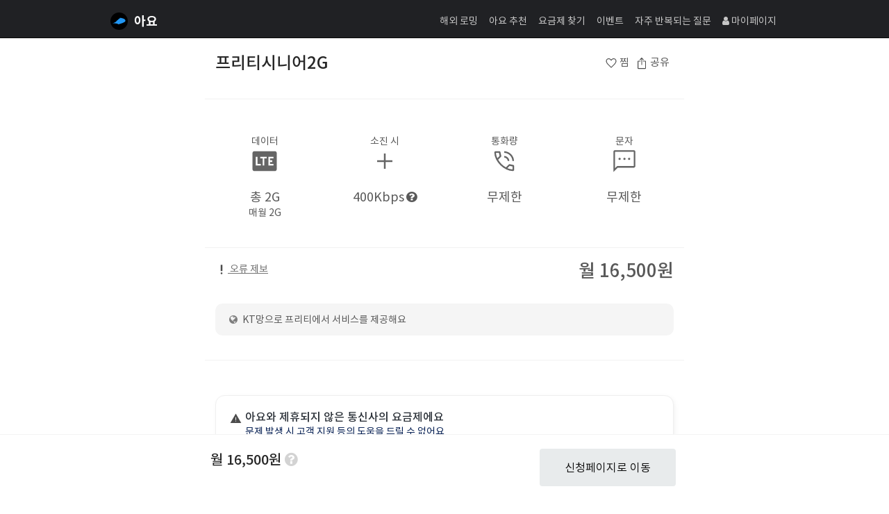

--- FILE ---
content_type: text/html; charset=UTF-8
request_url: https://weayo.com/mobile/plan/1000001837
body_size: 19974
content:
<!DOCTYPE html>
<html lang="ko">
	<head>

		<title>프리티, 프리티시니어2G | 아요</title>
		<!-- Description, Keywords and Author -->
		<meta name="robots" content="index,follow">
		<meta name="keywords" content="KT,LTE,월 2G + 400Kbps, 부가통화, NFC 유심, eSIM, 테더링, 데이터쉐어링, 해외로밍, 등 부가서비스">
		<meta name="author" content="아요">
		<meta name="Referrer" content="origin">
		<meta name="viewport" content="width=device-width, initial-scale=1.0, maximum-scale=1.0, user-scalable=0">

		<meta http-equiv="Content-Type" content="text/html;charset=utf-8" />
		<meta http-equiv="Content-Script-Type" content="text/javascript">
		<meta http-equiv="Content-Style-Type" content="text/css">
		<meta http-equiv="X-UA-Compatible" content="IE=edge">
		<meta name="apple-mobile-web-app-title" content="아요" />
		<link rel="icon" type="image/svg+xml" href="/cimg/svg/ayo_logo_circle.svg">

		<meta name="apple-mobile-web-app-capable" content="no">

		<link rel="manifest" href="/js/manifest.json">

		<meta name="description" content="프리티의 프리티시니어2G 요금제 세부 정보를 자세히 알 수 있어요"/>
		<meta property="fb:app_id" name="fb_app_id" content="384372129052030"/>
		<meta property="og:type" content="article" />
		<meta property="og:url" content="https://weayo.com/mobile/plan/1000001837" />
		<meta property="og:site_name" content="아요" />
		<meta property="og:locale" content="ko_KR" />
		<meta property="og:title" content="프리티, 프리티시니어2G | 아요">
		<meta property="og:image" content="https://weayo.com/cimg/share_plan_900.png">
		<meta property="og:description" content="프리티의 프리티시니어2G 요금제 세부 정보를 자세히 알 수 있어요"/>
		<meta itemprop="name" content="아요">

		<span itemscope="" itemtype="https://schema.org/Organization">
		<link itemprop="url" href="https://weayo.com">
		</span>
		<meta name="naver-site-verification" content="ec202668214c260598508b67e00487127ea92f47" />
		<meta name="viewport" content="width=device-width, initial-scale=1.0, maximum-scale=1.0, user-scalable=0">
		<meta name="color-scheme" content="light">
		<meta content="eyJ0eXAiOiJKV1QiLCJhbGciOiJTSEEyNTYifQ.[base64].GMNRfpB4Tmi-9gcpObGeJ862VPHWhELNYk5gW37xmAM" name="csrf-token" />

		<meta name="referrer" content="strict-origin-when-cross-origin">
		<link rel='canonical' href='https://weayo.com/mobile/plan/1000001837' />

		<link rel='dns-prefetch' href='//ajax.googleapis.com' />
		<link rel='dns-prefetch' href='//google-analytics.com' />
		<link rel='dns-prefetch' href='//www.google-analytics.com' />
		<link rel='dns-prefetch' href='//ssl.google-analytics.com' />
		<link rel='dns-prefetch' href='//developers.kakao.com' />
		<link rel='dns-prefetch' href='//js.tosspayments.com' />

		<style>
		@font-face {	font-family: 'Noto Sans KR';font-style: normal;font-weight: 300;src: url(https://weayo.com/fonts/notosanskr_cjk/NotoSansKR-Light.woff2) format('woff2'),url(https://weayo.com/fonts/notosanskr_cjk/NotoSansKR-Light.woff) format('woff'),url(https://weayo.com/fonts/notosanskr_cjk/NotoSansKR-Light.otf) format('opentype');font-display: swap;	}
		@font-face {	font-family: 'Noto Sans KR';font-style: normal;font-weight: 400;src: url(https://weayo.com/fonts/notosanskr_cjk/NotoSansKR-Regular.woff2) format('woff2'),url(https://weayo.com/fonts/notosanskr_cjk/NotoSansKR-Regular.woff) format('woff'),url(https://weayo.com/fonts/notosanskr_cjk/NotoSansKR-Regular.otf) format('opentype');font-display: swap;	}
		@font-face {	font-family: 'Noto Sans KR';font-style: normal;font-weight: 600;src: url(https://weayo.com/fonts/notosanskr_cjk/NotoSansKR-Medium.woff2) format('woff2'),url(https://weayo.com/fonts/notosanskr_cjk/NotoSansKR-Medium.woff) format('woff'),url(https://weayo.com/fonts/notosanskr_cjk/NotoSansKR-Medium.otf) format('opentype');font-display: swap;	}
		@font-face {	font-family: 'Noto Sans KR';font-style: normal;font-weight: bold;src: url(https://weayo.com/fonts/notosanskr_cjk/NotoSansKR-Bold.woff2) format('woff2'),url(https://weayo.com/fonts/notosanskr_cjk/NotoSansKR-Bold.woff) format('woff'),url(https://weayo.com/fonts/notosanskr_cjk/NotoSansKR-Bold.otf) format('opentype');font-display: swap;	}
		</style>
<!--
		<link rel="shortcut icon" type="image/x-icon" href="/favicon.ico" />

		<link rel="icon" type="image/png" size="48x48" href="/cimg/favicon/android-icon-48x48.png">
		<link rel="icon" type="image/png" size="72x72" href="/cimg/favicon/android-icon-72x72.png">
		<link rel="icon" type="image/png" size="96x96" href="/cimg/favicon/android-icon-96x96.png">
		<link rel="icon" type="image/png" sizes="120x120"  href="/cimg/favicon/android-icon-120x120.png">
		<link rel="icon" type="image/png" sizes="192x192"  href="/cimg/favicon/android-icon-192x192.png">
		<link rel="icon" type="image/png" sizes="32x32" href="/cimg/favicon/favicon-32x32.png">
		<link rel="icon" type="image/png" sizes="96x96" href="/cimg/favicon/favicon-96x96.png">
		<link rel="icon" type="image/png" sizes="16x16" href="/cimg/favicon/favicon-16x16.png">
		<meta name="msapplication-TileImage" content="/cimg/favicon/ms-icon-144x144.png">
-->
		<script type="application/ld+json">
		{
			"@context": "https://schema.org",
			"@type": "WebSite",
			"name": "아요",
			"url": "https://weayo.com",
			"logo": "https://weayo.com/cimg/svg/ayo_logo_circle.svg",
			"sameAs": [
			  "https://blog.naver.com/ayocompany",
			  "https://www.instagram.com/ayo.company",
			  "https://www.youtube.com/@ayoplan"
			]
		}
		</script>

		<!-- Google tag (gtag.js) 2023-04-27 구글 애드스 통해 다시 -->

		<script async src="https://www.googletagmanager.com/gtag/js?id=G-GC3ZBLZFX4">
		</script>
		<script>
		  window.dataLayer = window.dataLayer || [];
		  function gtag(){dataLayer.push(arguments);}
		  gtag('js', new Date());
		  gtag('config', 'G-GC3ZBLZFX4');
		</script>

		<link rel="stylesheet" href="https://weayo.com/css/font-awesome-4.7.0/css/font-awesome.min.css" rel="preload" as="style">
		<link rel="stylesheet" href="https://weayo.com/js/bootstrap-3.3.6-dist/css/bootstrap.min.css" rel="preload" as="style">
		<link rel="stylesheet" type="text/css" href="/css/custom.css?1769064531" rel="preload" as="style">
		<link rel="stylesheet" href="https://weayo.com/css/theme-default.css" type="text/css" rel="preload" as="style">
		<link rel="stylesheet" href="https://weayo.com/css/shortcodes.css" type="text/css" rel="preload" as="style">
		<link rel="stylesheet" href="https://weayo.com/js/loaders/stylesheets/screen.css" rel="preload" as="style">
		<link rel="stylesheet" href="https://weayo.com/fonts/et-line-font/et-line-font.css" rel="preload" as="style">

		<style>
		html, body {
			background-color:#fff !important;
		}
		a:focus {	text-decoration: none;	}
		.xcursor	{cursor:pointer;}
		.xdefault	{cursor:default;}
		xtooltip {	display: none;	}

		#mfooter {
			background-color: #fff;
			padding: 0px;
			z-index:999;
		}
		#pfooter span a, #pfooter span a:visited {
			color:#9e9e9e;
			text-decoration: none;
		}
		#pfooter span a:hover, #pfooter span a:active, #pfooter span a.selected {
			color:#dbdbdb;
			text-decoration: none;
		}
		.bottom_menu { position: fixed; bottom: 0px; left: 0px; width: 100%; height: 55px; padding-left:10px; padding-right:10px; z-index:1000; border-top: 1px solid #eee; background-color:#fff; transition: height 0.3s ease; }
		.bottom_menu > div { float: left; width: 20%; height: 100%; text-align: center;  line-height:13px; padding-top: 7px; z-index:1000; }
		</style>

		<script src="https://weayo.com/js/jquery/jquery-2.2.4.min.js"></script>
		<script src="https://weayo.com/js/popper.min.2.11.7.js"></script>
		<script src="https://weayo.com/js/tippy-bundle.umd.min.6.3.7.js"></script>
		<script src="https://weayo.com/js/bootstrap-3.3.6-dist/js/bootstrap.min.js"></script>
		<script src="/js/ayo/custom.js?1769064531"></script>
		<script src="/js/ayo/custom.mobile.js?1769064531"></script><!--
		<script src="https://developers.kakao.com/sdk/js/kakao.min.js"></script>-->
		<script src="https://t1.kakaocdn.net/kakao_js_sdk/2.7.0/kakao.min.js"></script>

		<script>
		$(function () {
			initializeTooltips();
		})

		$(document).ajaxError(function(event, jqxhr, settings, exception) {
			if (jqxhr.status === 403) {
				alert(jqxhr.responseText);
				location.href = '/';
			}
		});
		</script>

	</head>

	<body>



		<div id="popupNotificationAlert" class="palert_box">
			<div class="palert_div blue">
				<div class="palert_closebtn" onclick="$('#popupNotificationAlert').fadeOut();">&times;</div>
				<div id="popupNotificationAlertText"></div>
			</div>
		</div>
<header class="navbar navbar-inverse navbar-fixed-top " style="background:#202124;height:55px;">
	<div class="ayo_container">

		<a href="https://weayo.com">
		<div class="navbar-header" style="position:relative;top:15px;left:14px;padding:0px;margin:0px">
			<span style="position:relative;top:0px;left:0px;">
				<img src=/cimg/svg/ayo_logo_circle.svg width=25 height=25 alt="아요 로고" importance="high">
			</span>
			<span style="position:relative;top:3px;left:6px;">
				<span class="x18 textwhite font-weight-6"><strong> 아요 <span style='color:#2CC4F8'></span></strong></span>
<!--			<a href="https://weayo.com"><span class="x18 textwhite font-weight-4"> 아껴요 </span></a>-->
			</span> 
		</div>
		</a>
<!--		<div class="navbar-header" style="position:absolute;top:2px"><a class="navbar-brand" href="https://weayo.com"><b><img src=/cimg/logo_t04.png width=33 height=17 title="아요 로고"> <span class="x17 textwhite font-weight-4" style="position:relative;top:1px;left:2px"> 아요 아껴요</span> </b></a></div>-->
<!--		<div class="navbar-header" style="position:absolute;top:-6px"><a class="navbar-brand" href="https://weayo.com"><b><img src=/cimg/logo_t04.png height=18> <span class="x22 textwhite font-weight-6"> ayo</span></b></a></div>-->
		<nav class="topmenu_wrap hidden-sm hidden-xs">
			<ul class="topmenu">
				<li><a href="https://weayo.com/roaming/plan">해외 로밍</a></li>
				<li><a  href="https://weayo.com/plan/recommand">아요 추천</a></li>
				<li><a  href="https://weayo.com/plan/list/1">요금제 찾기</a></li>
				<li><a  href="https://weayo.com/page/event">이벤트</a></li>
				<li><a  href="https://weayo.com/page/faq">자주 반복되는 질문</a></li><!--
				<li ><a href="/page/guide">가이드</a></li>-->

					<li><a  href="https://weayo.com/mypage/mypage"><i class='fa fa-user'></i> 마이페이지</a> &nbsp;&nbsp;</li>
<!--				<li><a  href="/members/login">로그인</a></li>-->
				</ul>
		</nav>
	</div>
</header>

<main style="background:#fff" class='xgnb_main_top'>
<script>
add_recent_index_only("1000001837");
$(function() {
	gtag("event", "plan_view", { "view": "프리티시니어2G" });
});
</script>
<link rel="stylesheet" href="/js/swiper/swiper-bundle.css"/>
<style>
@media(min-width:768px) {
	.pscrollmenu .xswipe {
		display:none;
	}
}
.xbottom_menu { position: fixed; bottom: 0px; left: 0px; width: 100%; height: 95px; padding-left:15px; padding-right:0px; padding-top:15px;z-index:100; background-color: #fff; border-top: 1px solid #f4f4f4 }
.xbottom_menu > div { width: 100%; height: 100%; padding:0px; }
.modal-backdrop {
    z-index: 1040;
}
@media (min-width: 1200px) {
	.pscrollmenu .btn-group {
		display: block;
	}
	.btn-group .btn {
		display: inline-block;
		float: none;
	}
}
.fa-star.checked {
  color: #595959;
}
.fa-star {
  color:#d3d3d3;
  cursor: pointer;
}
.fa-star.xst {
  font-size: 24px;
  cursor: pointer;
}
.xswiper0 {
	width:100%;
	height: 300px;
	overflow:hidden;
	z-index:9;
}
.xswiper1 {
	width:100%;
	height: 300px;
	overflow:hidden;
	z-index:9;
}
@media (max-width: 767px) {
	.swiper-slide {	
	  width: 100%;
	}
}
@media(min-width:768px) {
	.swiper-slide {	
	  width: 400px;
	}
}
.xspagination0 {
	position: relative;
	text-align: center;
	position:relative;
	margin-top:-20px;
	opacity:0.1;
	z-index:999;
}
.xspagination1 {
	position: relative;
	text-align: center;
	position:relative;
	margin-top:-20px;
	opacity:0.1;
	z-index:999;
}
.xswiper2 {
	width:100%;
	height: 270px;
	overflow:hidden;	
}
.xspagination2 {
	position: relative;
	text-align: center;
	height: 30px;
	opacity:0.1;
	margin-top:5px;
}
.swiper-slide2 {	
	padding-right:20px;
	background:#f5f5f5;
	width: 320px;
}
.xswiper3 {
	width:100%;
	height: 300px;
	overflow:hidden;
}
.xspagination3 {
	position: relative;
	text-align: center;
	position:relative;
	opacity:0.1;
	margin-top:-20px;
	z-index:999;
}
</style>

<div style="height:20px"></div>

<div class="container">
	<div class="row">
		<div class="xwidth690">
			<div class="col-md-9">
				<div>
<!--					<span class="label label-black font-weight-5"><i class="fa fa-globe" aria-hidden="true" title="KT망"></i> KT망</span><br/>-->
					<h1 class="">프리티시니어2G</h1>
					<div style="height:5px"></div>
				</div>
			</div>
			<div class="col-md-3">
				<div style="height:5px"></div>
				<div class="xright">
					<span id="xmakeWish" class="xcursor" xindex="1000001837"><img src="/cimg/symbol/favorite_FILL0_wght400_GRAD0_opsz48.svg" width=18 height=18 class="opacity7" alt="요금제 찜하기"> <span class="x15">찜</span> </span> &nbsp;
					<span id="btn_share" class="x15 xcursor"><img src="/cimg/symbol/ios_share_FILL0_wght400_GRAD0_opsz48.svg" width=18 height=18 class="opacity7" alt="요금제 공유하기"> <span class="x15">공유</span></span> &nbsp;


				</div>
			</div>
			<div class="clearfix"></div>
			<div style="height:20px"></div>
			<div class="divider-line solid light"></div>
		</div>
	</div>
</div>
<div class="clearfix"></div>

<div class="container">
	<div class="row">		  
		<div class="xwidth690">
			<div style="height:50px"></div>
			<div class="col-md-3 col-sm-3 col-xs-3 text-center">
				<span class="x14 font-weight-5 ">데이터</span><br/>
				<img src="/cimg/symbol/lte_mobiledata_badge_FILL1_wght400_GRAD0_opsz48.svg" width=38 height=38 class="opacity6" alt="LTE"><br/>
				<div style="height:20px"></div>
				<span class="x18 font-weight-5 ">총 2G</span><br/>
				<span class="x14g ">매월 2G</span>
			</div>

			<div class="col-md-3 col-sm-3 col-xs-3 text-center"  >
				<span class="x14 font-weight-5 ">소진 시</span><br/>
				<img src="/cimg/symbol/add_FILL0_wght400_GRAD0_opsz48.svg" width=38 height=38 class="opacity6" alt="소진시 속도"><br/>
				<div style="height:20px"></div>
				<span class="x18 font-weight-5 ">400Kbps</span> <span data-toggle="tooltip" data-placement="top" data-html="true" title="기본 제공량 초과 시 카톡 텍스트가 가능한 속도로 무제한 데이터 이용 가능해요"> <span class="x18"><i class="fa fa-question-circle " aria-hidden="true"></i></span></span>
			</div>

			<div class="col-md-3 col-sm-3 col-xs-3 text-center">
				<span class="x14 font-weight-5 ">통화량</span><br/>
				<img src="/cimg/symbol/phone_in_talk_FILL0_wght400_GRAD0_opsz48.svg" width=38 height=38 class="opacity6" alt="통화량"><br/>
				<div style="height:20px"></div>
				<span class="x18 font-weight-5 ">무제한</span>
			</div>

			<div class="col-md-3 col-sm-3 col-xs-3 text-center">
				<span class="x14 font-weight-5 ">문자</span><br/>
				<img src="/cimg/symbol/sms_FILL0_wght400_GRAD0_opsz48.svg" width=38 height=38 class="opacity6" alt="문자량"><br/>
				<div style="height:20px"></div>
				<span class="x18 font-weight-5 ">무제한</span>
			</div>			<div class="clearfix"></div>
			<div style="height:40px"></div>
			<div class="divider-line solid light"></div>

			<div class="col-md-12">
				<div class="col-md-6 col-sm-6 col-xs-6">
					<div class="row">
						<div style="height:20px"></div>
						<div class="bplanerror xcursor"><u><img src="/cimg/symbol/priority_high_FILL0_wght400_GRAD0_opsz48.svg" width=18 height=18 class="opacity7" title="오류 제보"> 오류 제보</u> </div>
					</div>
				</div>
				
				<div class="col-md-6 col-sm-6 col-xs-6">
					<div class="row hidden-sm hidden-xs">
						<div class="xright">
							<div style="height:15px"></div>
							<span class="x26 font-weight-6">월 16,500원</span><br/>
							<span class="x16 font-weight-1"></span>
						</div>
					</div>
				</div>			
			</div>
			<div class="clearfix"></div>
			<div style="height:15px"></div>
	

			<div class="col-md-12 xmargin-top-10">
				<div class="xalert-box grey"><strong><i class="fa fa-globe" aria-hidden="true"></i></strong><span>KT망으로 프리티에서 서비스를 제공해요</span></div>
			</div>



			<div class="clearfix"></div>
			<div class="divider-line solid light xmargin-top-30 xmargin-bottom-50"></div>
		</div>
	</div>
</div>

<div class="container">
	<div class="row">		  
		<div class="xwidth690">
			<div class="col-md-12">
				<div class="ce-feature-box-xindex">
					<div class="row">
						<div class="col-md-12">
						
							<div class="xleft"><img src="/cimg/symbol/warning_FILL1_wght400_GRAD0_opsz48.svg" width=17 height=17 class="opacity7" alt="경고">
							
							<span class=" x16 font-weight-6 textcolor2" style="position:relative;left:2px">아요와 제휴되지 않은 통신사의 요금제에요</span><br>
							<span class=" x14 font-weight-4 textblue1" style="position:relative;left:22px">문제 발생 시 고객 지원 등의 도움을 드릴 수 없어요 </span>
							<div style="height:10px"></div>
							
							</div>
						</div>
						

					</div>
				</div>
			</div>
			<div class="clearfix"></div>
			<div class="divider-line solid light xmargin-top-50 xmargin-bottom-50"></div>

		</div>
	</div>
</div>

					
<div class="container">
	<div class="row">
		<div class="xwidth690">
			<div class="col-md-12">
					<div class="clearfix"></div>
					<div class='modalESIMDevice banner_esim_xrow '>
						<a href=/event/bridge/1397?referer=plna_view>
						<div class='banner_box_index banner01'>
							<div class='left'>
								<img src=/cimg/icons/banner_usage_50.png width=50 height=50 alt='해외이심'>
							</div>
							<div class='right'>
								<div class='title textcolor3'>데이터가 모두 소진되었다면?</div>
								<div class='x16 textcolor5 font-weight-3'>5G 데이터를 500MB부터 즉시 이용 가능</div>
							</div>
						</div>
						</a>
					</div>
			</div>		
	
			<div class="clearfix"></div>
			<div class="divider-line solid light xmargin-top-50 xmargin-bottom-50"></div>	
		</div>
	</div>
</div>


<div class="container">
	<div class="row">
		<div class="xwidth690">
			<div class="col-md-12">

			
			
				<div class="ce-feature-box-xindex">
					<div class="row">
						
						<div class="col-md-9 col-sm-9">
							<span class=" x18 font-weight-6 textcolor2">바로 유심으로 지금 셀프개통할 수 있어요</span><br><span class=" x14 font-weight-4 textblue1">바로배송/이마트24/CU편의점 등 </span>
							<div style="height:10px"></div>
							<div class="x12 font-weight-4 textcolor5-2">
							개통 가능 시간은 통신사 별도 확인<br>(상담사 개통은 365일 접수 진행)							</div>
						</div>
						<div class="col-md-3 col-sm-3" style="margin-left:-5px;"><div style="height:10px" class="hidden-md hidden-lg"></div><a href=/usim/preview/kt class="btn btn-cello-dark btn-tiny round uppercase">유심 구매 정보 확인</a></div>


					</div>
				</div>
				<div class="clearfix"></div>
				

<!--
				<div class="section-white">	
					<div class="ce-feature-box-mypage ">

						<a href="/mypage/usimmap/KT">
						<div class="xtextbanner">
							<div class="icon""><img src="/cimg/symbol/sim_card_FILL0_wght400_GRAD0_opsz48.svg" width=40 height=40 class="opacity6" alt="가성비"></div>
							<div class="text">
								<span class="x18 font-weight-5">KT 바로유심 판매처 </span>
								<p>근처 이마트24, CU 편의점 위치 확인하기</p>
							</div>
							<div class="clearfix"></div>
						</div>
						</a>
					</div>
				</div>
-->							</div>			
			<div class="clearfix"></div>
			<div class="divider-line solid light xmargin-top-50 xmargin-bottom-50"></div>	
		</div>
	</div>
</div>

		
<div class="container">
	<div class="row">		  
		<div class="xwidth690">
			<div class="col-md-12"> <h4>월별 예상 요금</h4><br/></div>
			<div class="col-md-12">
					<div class="table-responsive">
					<table class="table">
					<tr>
						<th>월</th>
<th class='font-weight-3 ' style='padding-right:2px;padding-left:2px;text-align:center'>26.01.</th><th class='font-weight-3 ' style='padding-right:2px;padding-left:2px;text-align:center'>26.02.</th><th class='font-weight-3 ' style='padding-right:2px;padding-left:2px;text-align:center'>26.03.</th><th class='font-weight-3 ' style='padding-right:2px;padding-left:2px;text-align:center'>26.04.</th><th class='font-weight-3 ' style='padding-right:2px;padding-left:2px;text-align:center'>26.05.</th><th class='font-weight-3 ' style='padding-right:2px;padding-left:2px;text-align:center'>26.06.</th><th class='font-weight-3 ' style='padding-right:2px;padding-left:2px;text-align:center'>26.07.</th><th class='font-weight-3 ' style='padding-right:2px;padding-left:2px;text-align:center'>26.08.</th><th class='font-weight-3 ' style='padding-right:2px;padding-left:2px;text-align:center'>26.09.</th><th class='font-weight-3 ' style='padding-right:2px;padding-left:2px;text-align:center'>26.10.</th><th class='font-weight-3 ' style='padding-right:2px;padding-left:2px;text-align:center'>26.11.</th><th class='font-weight-3 ' style='padding-right:2px;padding-left:2px;text-align:center'>26.12.</th>					</tr>
					<tr>
						<td>요금</td>
<td class='font-weight-3 active' style='padding-right:2px;padding-left:2px;text-align:center'>16,500</td><td class='font-weight-3 ' style='padding-right:2px;padding-left:2px;text-align:center'>16,500</td><td class='font-weight-3 ' style='padding-right:2px;padding-left:2px;text-align:center'>16,500</td><td class='font-weight-3 ' style='padding-right:2px;padding-left:2px;text-align:center'>16,500</td><td class='font-weight-3 ' style='padding-right:2px;padding-left:2px;text-align:center'>16,500</td><td class='font-weight-3 ' style='padding-right:2px;padding-left:2px;text-align:center'>16,500</td><td class='font-weight-3 ' style='padding-right:2px;padding-left:2px;text-align:center'>16,500</td><td class='font-weight-3 ' style='padding-right:2px;padding-left:2px;text-align:center'>16,500</td><td class='font-weight-3 ' style='padding-right:2px;padding-left:2px;text-align:center'>16,500</td><td class='font-weight-3 ' style='padding-right:2px;padding-left:2px;text-align:center'>16,500</td><td class='font-weight-3 ' style='padding-right:2px;padding-left:2px;text-align:center'>16,500</td><td class='font-weight-3 ' style='padding-right:2px;padding-left:2px;text-align:center'>16,500</td>					</table>
					</div>
					<span class="x12 textcolor5">(통신사의 실제 청구 내역은 다를 수 있으니 참고만 해주세요)</span>
			</div>
			<div class="clearfix"></div>
			<div class="divider-line solid light xmargin-top-50 xmargin-bottom-50"></div>
		</div>
	</div>
</div>
<div class="clearfix"></div>

<div class="container">
	<div class="row">		  
		<div class="xwidth690">
			<div id="chart_wrap"></div>
<script src="https://www.gstatic.com/charts/loader.js"></script>
<script>
function print_plan_chart_html() {
	let xhtml = `	
		<div>
			<div class="col-md-3 col-sm-3"> <h4>가격 정보</h4><br/></div>
			<div class="col-md-9 col-sm-9 col-xs-12">
					<div class="col-md-12 col-sm-12 col-xs-12">						
					<div style="position:absolute;right:15px"></div>
						<div id="chart_div" style="max-width: 350px; height: 160px;"></div>
					</div>
			</div>
			<div class="clearfix"></div>
			<div class="divider-line solid light xmargin-top-50 xmargin-bottom-50"></div>
		</div>`;
	return xhtml;
}
function print_plan_chart(planid) {
	$.ajax({
		url: '/xajax/xset_plan_chart/',
		data: { "planid" : planid },
		method: 'POST',
		dataType: 'json',
		success: function(xjson) {		
			if(xjson.length>1) {			
				var transformedData = [['날짜', '가격']];
				$.each(xjson, function(index, value) {
					var cdate = value.CDATE.replace('월 ', '/').replace('일', '');
					var price = parseInt(value.C_APRICE);				
					transformedData.push([cdate, price]);					
				});
//				console.log(transformedData);
				let whtml = print_plan_chart_html();
				$("#chart_wrap").html(whtml);
				drawChart(transformedData);
			}
		},
		error: function (xhr, status, error) {
			console.error("Error:", error);
		},
		complete: function() {
		}
	});
}
$(function () {	
	google.charts.load('current', {packages: ['corechart']});
	google.charts.setOnLoadCallback(function() {
		print_plan_chart("1000001837");
	});
});
function drawChart(transformedData) {
    transformedData[0].push({type: 'string', role: 'tooltip'});
    var maxPrice = Math.max.apply(null, transformedData.slice(1).map(function(row) { return row[1]; }));
    var lastPriceIndex = transformedData.length - 1;
    var lastPrice = transformedData[lastPriceIndex][1];    
    if(maxPrice > 30000) {
        maxPrice = maxPrice * 1.2;
    } else if(maxPrice > 20000) {
        maxPrice = 36000;
    } else if(maxPrice > 10000) {
        maxPrice = 24000;
    } else if(maxPrice > 5000) {
        maxPrice = 12000;
    } else {
        maxPrice = 6000;
    }
    for (var i = 1; i < transformedData.length; i++) {
        var tooltip = number_format(transformedData[i][1]) + '원';
        if (i === lastPriceIndex) {
            tooltip = '현재가: ' + number_format(lastPrice) + '원';
        }
        transformedData[i].push(tooltip);
    }
    var data = google.visualization.arrayToDataTable(transformedData);
    var options = {
        hAxis: {
            title: '',          
            titleTextStyle: {color: '#333'},
            gridlines: {color: 'transparent'}
        },
        vAxis: {
			minValue: 0,
//			minValue: minPrice - buffer,
			maxValue: maxPrice,
            gridlines: {color: 'transparent'},
            textPosition: 'none'
        },
		chartArea: {
			left: 0,
			top: 0,
			width: '100%',
			height: '80%'
		},
        series: {
            0: {targetAxisIndex: 0}
        },
        legend: 'none',
        tooltip: { trigger: 'selection' },
    };
    var chart = new google.visualization.LineChart(document.getElementById('chart_div'));    
    google.visualization.events.addListener(chart, 'ready', function() {
        chart.setSelection([{row: lastPriceIndex - 1, column: 1}]);
    });
    chart.draw(data, options);
}
</script>
		</div>
	</div>
</div>

	
<div class="container">
	<div class="row">		  
		<div class="xwidth690">
			<div class="col-md-3 col-sm-3 col-xs-12"> <h4>요금제 정보</h4><br/></div>
			<div class="col-md-9 col-sm-9 col-xs-12">
			<div class="col-md-6 col-sm-6 col-xs-6"><img src="/cimg/symbol/add_call_FILL0_wght400_GRAD0_opsz48.svg" width=19 height=19 class="opacity7" alt="부가 통화"> <span class='x16 textcolor3''>부가 통화</span> <div class='btn-group' style='top:-3px'><span data-toggle='tooltip' data-html='true' data-placement='top' title='<div style=width:220px>1588 또는 영상통화 등 사용 시 제공량에서 차감될 수 있어요</div>' class='textcolor3' ><span class='x18 textcolor3'><i class='fa fa-question-circle' aria-hidden='true'></i></span></span></div><div style='position:relative;margin-left:25px;height:55px' class="x14 textcolor3"> 30분</div></div>
			<div class="col-md-6 col-sm-6 col-xs-6"><img src="/cimg/symbol/gavel_FILL0_wght400_GRAD0_opsz48.svg" width=19 height=19 class="opacity7" alt="약정 기간"> <span class='x16 textcolor3''>약정 기간</span> <div class='btn-group' style='top:-3px'><span data-toggle='tooltip' data-html='true' data-placement='top' title='<div style=width:220px>약정이 있는 요금제일 경우 기간내 해지시 위약금이 청구될 수 있어요</div>' class='textcolor3' ><span class='x18 textcolor3'><i class='fa fa-question-circle' aria-hidden='true'></i></span></span></div><div style='position:relative;margin-left:25px;height:55px' class="x14 textcolor3"> 없음</div></div>
			<div class="col-md-6 col-sm-6 col-xs-6">
			<img src="/cimg/symbol/sim_card_FILL0_wght400_GRAD0_opsz48.svg" width=19 height=19 class="opacity7" alt="일반 유심"> <span class='x16 textcolor3''>일반 유심</span> <div class='btn-group' style='top:-3px'><span data-toggle='tooltip' data-html='true' data-placement='top' title='<div style=width:220px>삼성페이는 가능하지만 교통카드는 불가능해요</div>' class='textcolor3' ><span class='x18 textcolor3'><i class='fa fa-question-circle' aria-hidden='true'></i></span></span></div><div style='position:relative;margin-left:25px;height:55px' class="x14 textcolor3"> 6,600원</div></div>
			<div class="col-md-6 col-sm-6 col-xs-6">
			<img src="/cimg/symbol/nfc_FILL0_wght400_GRAD0_opsz48.svg" width=19 height=19 class="opacity3" alt="NFC 유심"> <span class='x16 textcolor6''>NFC 유심</span> <div class='btn-group' style='top:-3px'><span data-toggle='tooltip' data-html='true' data-placement='top' title='<div style=width:220px>휴대폰을 교통카드 용도로 사용할 수 있지만 일반유심에 비해서 비싸요</div>' class='textcolor6' ><span class='x18 textcolor6'><i class='fa fa-question-circle' aria-hidden='true'></i></span></span></div><div style='position:relative;margin-left:25px;height:55px' class="x14 textcolor6"> 미지원</div></div>
			<div class="col-md-6 col-sm-6 col-xs-6">
			<img src="/cimg/symbol/sim_card_download_FILL0_wght400_GRAD0_opsz48.svg" width=19 height=19 class="opacity7" alt="eSIM"> <span class='x16 textcolor3''>eSIM</span> <div class='btn-group' style='top:-3px'><span data-toggle='tooltip' data-html='true' data-placement='top' title='<div style=width:220px>물리적인 유심이 없어도 휴대폰 개통이 가능해요(단, NFC 기능은 사용 불가)</div>' class='textcolor3' ><span class='x18 textcolor3'><i class='fa fa-question-circle' aria-hidden='true'></i></span></span></div><div style='position:relative;margin-left:25px;height:55px' class="x14 textcolor3"> 2,750원</div></div>
			<div class="col-md-6 col-sm-6 col-xs-6">
			<img src="/cimg/symbol/edit_document_FILL0_wght400_GRAD0_opsz48.svg" width=19 height=19 class="opacity7" alt="셀프 개통"> <span class='x16 textcolor3''>셀프 개통</span> <div class='btn-group' style='top:-3px'><span data-toggle='tooltip' data-html='true' data-placement='top' title='<div style=width:220px>상담원과 통화하지 않고 스스로 개통할 수 있어요</div>' class='textcolor3' ><span class='x18 textcolor3'><i class='fa fa-question-circle' aria-hidden='true'></i></span></span></div><div style='position:relative;margin-left:25px;height:55px' class="x14 textcolor3"> 가능</div></div>
			<div class="col-md-6 col-sm-6 col-xs-6">
			<img src="/cimg/symbol/wifi_tethering_FILL0_wght400_GRAD0_opsz48.svg" width=19 height=19 class="opacity7" alt="테더링"> <span class='x16 textcolor3''>테더링</span> <div class='btn-group' style='top:-3px'><span data-toggle='tooltip' data-html='true' data-placement='top' title='<div style=width:220px>테더링(핫스팟) 지원 시 휴대폰을 와이파이 공유기처럼 사용할 수 있어요</div>' class='textcolor3' ><span class='x18 textcolor3'><i class='fa fa-question-circle' aria-hidden='true'></i></span></span></div><div style='position:relative;margin-left:25px;height:55px' class="x14 textcolor3"> 2GB 제공</div></div>
			<div class="col-md-6 col-sm-6 col-xs-6">
			<img src="/cimg/symbol/share_FILL0_wght400_GRAD0_opsz48.svg" width=19 height=19 class="opacity3" alt="데이터 쉐어링"> <span class='x16 textcolor6''>데이터 쉐어링</span> <div class='btn-group' style='top:-3px'><span data-toggle='tooltip' data-html='true' data-placement='top' title='<div style=width:220px>태블릿 등 다른 기기와 데이터를 함께 사용할 수 있어요</div>' class='textcolor6' ><span class='x18 textcolor6'><i class='fa fa-question-circle' aria-hidden='true'></i></span></span></div><div style='position:relative;margin-left:25px;height:55px' class="x14 textcolor6"> </div></div>
			<div class="col-md-6 col-sm-6 col-xs-6">
			<img src="/cimg/symbol/flight_FILL0_wght400_GRAD0_opsz48.svg" width=19 height=19 class="opacity7" alt="해외 로밍"> <span class='x16 textcolor3''>해외 로밍</span> <div class='btn-group' style='top:-3px'><span data-toggle='tooltip' data-html='true' data-placement='top' title='<div style=width:220px>해외에서 내 번호로 통화 및 데이터 서비스를 받을 수 있지만 국내 제공량과 별도로 요금이 청구되니 주의하세요</div>' class='textcolor3' ><span class='x18 textcolor3'><i class='fa fa-question-circle' aria-hidden='true'></i></span></span></div><div style='position:relative;margin-left:25px;height:55px' class="x14 textcolor3"> 가능</div></div>
			<div class="col-md-6 col-sm-6 col-xs-6">
			<img src="/cimg/symbol/payments_FILL0_wght400_GRAD0_opsz48.svg" width=19 height=19 class="opacity7" alt="소액 결제"> <span class='x16 textcolor3''>소액 결제</span> <div class='btn-group' style='top:-3px'><span data-toggle='tooltip' data-html='true' data-placement='top' title='<div style=width:220px>온라인 구매시 휴대폰으로 결제가 가능해요</div>' class='textcolor3' ><span class='x18 textcolor3'><i class='fa fa-question-circle' aria-hidden='true'></i></span></span></div><div style='position:relative;margin-left:25px;height:55px' class="x14 textcolor3"> 가능</div></div>
			<div class="col-md-6 col-sm-6 col-xs-6">
			<img src="/cimg/symbol/diversity_4_FILL0_wght400_GRAD0_opsz48.svg" width=19 height=19 class="opacity3" alt="가족 결합"> <span class='x16 textcolor6''>가족 결합</span> <div class='btn-group' style='top:-3px'><span data-toggle='tooltip' data-html='true' data-placement='top' title='<div style=width:220px>가족과 결합해 요금을 할인받을 수 있어요</div>' class='textcolor6' ><span class='x18 textcolor6'><i class='fa fa-question-circle' aria-hidden='true'></i></span></span></div><div style='position:relative;margin-left:25px;height:55px' class="x14 textcolor6"> 미지원</div></div>
			<div class="col-md-6 col-sm-6 col-xs-6">
			<img src="/cimg/symbol/lan_FILL0_wght400_GRAD0_opsz48.svg" width=19 height=19 class="opacity3" alt="인터넷 결합"> <span class='x16 textcolor6''>인터넷 결합</span> <div class='btn-group' style='top:-3px'><span data-toggle='tooltip' data-html='true' data-placement='top' title='<div style=width:220px>인터넷 회선과 결합해 할인받을 수 있어요</div>' class='textcolor6' ><span class='x18 textcolor6'><i class='fa fa-question-circle' aria-hidden='true'></i></span></span></div><div style='position:relative;margin-left:25px;height:55px' class="x14 textcolor6"> 미지원</div></div>
			</div>
			<div class="clearfix"></div>
			<div class="divider-line solid light xmargin-top-50 xmargin-bottom-50"></div>	
		</div>
	</div>
</div>


<div class="container">
	<div class="row">		  
		<div class="xwidth690">
			<div class="col-md-3"> <h4>기타 정보 <span data-toggle='tooltip' data-html='true' data-placement='top' title='<div style=width:260px>요금제 가입시 사용 가능한 인증 수단, 미성년자, 외국인 등의 가입 가능 여부, 가입 가능한 전용 요금제입니다.</div>' class="x19 textcolor5"><i class='fa fa-question-circle' aria-hidden='true'></i></span></h4><br/></div>
			<div class="col-md-9 col-sm-12 col-xs-12">
                <ul class="sp-tags">					<li><span class="x14">네이버 인증 가능</span></li>
					<li><span class="x14">신용카드 인증 가능</span></li>
					<li><span class="x14">범용 인증 가능</span></li>
					<li><span class="x14">미성년자 가입 가능</span></li>
					<li><span class="x14">외국인 가입 가능</span></li>
					<li><span class="x14">시니어 요금제</span></li>
                </ul>
			</div>
			<div class="clearfix"></div>
			<div class="divider-line solid light xmargin-top-50 xmargin-bottom-50"></div>			
		</div>
	</div>
</div>

<div class="container">
	<div class="row">		  
		<div class="xwidth690">
				<div class="col-md-12"> <h4>초과시 요율 <span data-toggle='tooltip' data-html='true' data-placement='top' title='<div style=width:260px>데이터 및 음성통화 기본 제공량은 국내 통화에 한하며, 해외 사용은 별도의 로밍 요금이 적용됩니다</div>' class="x19 textcolor5"><i class='fa fa-question-circle' aria-hidden='true'></i></span></h4><br/></div>
				<div class="col-md-12 col-sm-12 col-xs-12">

					<div class="table-responsive">
					<table class="table">
					<tr>
					  <th class="font-weight-3 centerDiv">데이터</th>
					  <th class="font-weight-3 centerDiv">음성통화</th>
					  <th class="font-weight-3 centerDiv">영상통화</th>
					  <th class="font-weight-3 centerDiv">SMS</th>
					  <th class="font-weight-3 centerDiv">LMS</th>
					  <th class="font-weight-3 centerDiv">MMS(이미지)</th>
					  <th class="font-weight-3 centerDiv">MMS(동영상)</th>
					</tr>
					<tr>
					  <td class="font-weight-3 centerDiv">22.53원/MB</td>
					  <td class="font-weight-3 centerDiv">1.98원/초</td>
					  <td class="font-weight-3 centerDiv">3.30원/초</td>
					  <td class="font-weight-3 centerDiv">22.00원/건</td>
					  <td class="font-weight-3 centerDiv">44.00원/건</td>
					  <td class="font-weight-3 centerDiv">220원/건</td>
					  <td class="font-weight-3 centerDiv">440원/건</td>

					</table>
					</div>

					<span class="x12 textcolor5">통화 및 문자 무제한 요금제라도 과도한 사용 시 통신사의 정책에 따라 사용에 제한이 있을 수 있어요</span>				</div>
			<div class="clearfix"></div>
			<div class="divider-line solid light xmargin-top-50 xmargin-bottom-50"></div>
		</div>
	</div>
</div>

<div class="container">
	<div class="row">		  
		<div class="xwidth690">
			<div class="col-md-12"> <h4>추천 요금제</h4><br/></div>
			<div>
				<div class="xswiper1">
					<div class="swiper-wrapper">
<div class='swiper-slide'>
				<!-- 4 Line -->
				<div class='col-md-12 col-sm-12 col-xs-12 xplanbox' style='width:100%'>
					<div class='ce-feature-box-34'>


					<!-- 5 Line -->
						<div class='text-box '>
													

							<div class='ce-post-img'>

								<div class='info-price'>
								<span class='xmakeWishList xcursor' xindex='1000003552'><img src='/cimg/symbol/favorite_FILL0_wght400_GRAD0_opsz48.svg' width=23 height=23 alt='찜하기' class='opacity3'></span>
								</div>
															</div>


							<div class='col-md-12 col-sm-12 col-xs-12'>
								<a href='https://weayo.com/mobile/plan/1000003552?referer=planview_swipe2'>
								<div><img src=/cimg/mvno/height13/m1000000190_list.png?1769064531 width=49 height=13 alt='KT스카이라이프'></div>
								<div style="height:20px"></div>
								<div><span class='x13 font-weight-4 line-height-r12 textcolor5-2'>골드 2GB+</span></div>

								</a>


								<div class="xsojin">
									<a href='https://weayo.com/mobile/plan/1000003552?referer=planview_swipe2' class='textcolor3'>
									<div class='x20 font-weight-6 line-height-r16'>월 2G + 400Kbps</div>
									</a>
									<div class='xsojin2 x20 font-weight-6 line-height-r16'>
										<xtooltip class='x18 textcolor6'>기본 제공량 초과 시 카톡 텍스트가 가능한 속도로 무제한 데이터 이용 가능해요</xtooltip>
									</div>

									<a href='https://weayo.com/mobile/plan/1000003552?referer=planview_swipe2' class='xempty-link'></a>
								</div>


								<a href='https://weayo.com/mobile/plan/1000003552?referer=planview_swipe2'>
								<div class='clearfix'></div>

								<div class='bot-box xmargin-top-5'>
									<img src="/cimg/symbol/public_FILL0_wght400_GRAD0_opsz48.svg" width=13 height=13 alt="KT망" class="opacity5"> <span class='x12 textcolor5-1'>KT망</span> &nbsp;
									<img src="/cimg/symbol/signal_cellular_alt_FILL0_wght400_GRAD0_opsz48.svg" width=13 height=13 alt="LTE" class="opacity5"> <span class='x12 textcolor5-1'>LTE</span> &nbsp;
									<img src="/cimg/symbol/phone_in_talk_FILL0_wght400_GRAD0_opsz48.svg" width=13 height=13 alt="무제한" class="opacity5"> <span class='x12 textcolor5-1'>무제한</span> &nbsp;
									<img src="/cimg/symbol/sms_FILL0_wght400_GRAD0_opsz48.svg" width=13 height=13 alt="무제한" class="opacity5"> <span class='x12 textcolor5-1'>무제한</span> &nbsp;
									<img src="/cimg/symbol/visibility_FILL0_wght400_GRAD0_opsz48.svg" width=13 height=13 alt="2,261" class="opacity5"> <span class='x12 textcolor5-1'>2,261</span>
								</div>

								<div class='clearfix'></div>
								<div style="height:10px"></div>
								</a>
					
								<div class="xsojin">
									<a href='https://weayo.com/mobile/plan/1000003552?referer=planview_swipe2' class='textcolor1'>
									<div>
										<span class='x20 font-weight-6 textcolor1'>월 7,400원 </span>
									</div>
									</a>

									<div class='xsojin2 x20 font-weight-6 line-height-r16'>
										<xtooltip class="x18 textcolor6"> 12개월 : 88,800원<br/> 24개월 : 177,600원</xtooltip>
									</div>
									<a href='https://weayo.com/mobile/plan/1000003552?referer=planview_swipe2' class='xempty-link'></a>
								</div>
								<a class='textcolor3' href='/mobile/plan/1000003552?referer=planview_swipe2'>
								<div>
									<span class='x13 textcolor3 font-weight-2'> &nbsp;</span>
								</div>
								</a>


													<div class='clearfix'></div>
								<div style="height:20px"></div>
							</div>


						</div>

					<!-- 5 Line -->
					</div>

					<div class='clearfix'></div>
					<div style="height:30px"></div>
				</div>
				<!-- 4 Line -->

</div><div class='swiper-slide'>
				<!-- 4 Line -->
				<div class='col-md-12 col-sm-12 col-xs-12 xplanbox' style='width:100%'>
					<div class='ce-feature-box-34'>


					<!-- 5 Line -->
						<div class='text-box '>
													

							<div class='ce-post-img'>

								<div class='info-price'>
								<span class='xmakeWishList xcursor' xindex='1000022405'><img src='/cimg/symbol/favorite_FILL0_wght400_GRAD0_opsz48.svg' width=23 height=23 alt='찜하기' class='opacity3'></span>
								</div>
															</div>


							<div class='col-md-12 col-sm-12 col-xs-12'>
								<a href='https://weayo.com/mobile/plan/1000022405?referer=planview_swipe2'>
								<div><img src=/cimg/mvno/height13/m1000000190_list.png?1769064531 width=49 height=13 alt='KT스카이라이프'></div>
								<div style="height:20px"></div>
								<div><span class='x13 font-weight-4 line-height-r12 textcolor5-2'>SOS 스쿨 2GB+</span></div>

								</a>


								<div class="xsojin">
									<a href='https://weayo.com/mobile/plan/1000022405?referer=planview_swipe2' class='textcolor3'>
									<div class='x20 font-weight-6 line-height-r16'>월 2G + 400Kbps</div>
									</a>
									<div class='xsojin2 x20 font-weight-6 line-height-r16'>
										<xtooltip class='x18 textcolor6'>기본 제공량 초과 시 카톡 텍스트가 가능한 속도로 무제한 데이터 이용 가능해요</xtooltip>
									</div>

									<a href='https://weayo.com/mobile/plan/1000022405?referer=planview_swipe2' class='xempty-link'></a>
								</div>


								<a href='https://weayo.com/mobile/plan/1000022405?referer=planview_swipe2'>
								<div class='clearfix'></div>

								<div class='bot-box xmargin-top-5'>
									<img src="/cimg/symbol/public_FILL0_wght400_GRAD0_opsz48.svg" width=13 height=13 alt="KT망" class="opacity5"> <span class='x12 textcolor5-1'>KT망</span> &nbsp;
									<img src="/cimg/symbol/signal_cellular_alt_FILL0_wght400_GRAD0_opsz48.svg" width=13 height=13 alt="LTE" class="opacity5"> <span class='x12 textcolor5-1'>LTE</span> &nbsp;
									<img src="/cimg/symbol/phone_in_talk_FILL0_wght400_GRAD0_opsz48.svg" width=13 height=13 alt="무제한" class="opacity5"> <span class='x12 textcolor5-1'>무제한</span> &nbsp;
									<img src="/cimg/symbol/sms_FILL0_wght400_GRAD0_opsz48.svg" width=13 height=13 alt="무제한" class="opacity5"> <span class='x12 textcolor5-1'>무제한</span> &nbsp;
									<img src="/cimg/symbol/visibility_FILL0_wght400_GRAD0_opsz48.svg" width=13 height=13 alt="1,059" class="opacity5"> <span class='x12 textcolor5-1'>1,059</span>
								</div>

								<div class='clearfix'></div>
								<div style="height:10px"></div>
								</a>
					
								<div class="xsojin">
									<a href='https://weayo.com/mobile/plan/1000022405?referer=planview_swipe2' class='textcolor1'>
									<div>
										<span class='x20 font-weight-6 textcolor1'>월 11,100원 </span>
									</div>
									</a>

									<div class='xsojin2 x20 font-weight-6 line-height-r16'>
										<xtooltip class="x18 textcolor6"> 12개월 : 133,200원<br/> 24개월 : 266,400원</xtooltip>
									</div>
									<a href='https://weayo.com/mobile/plan/1000022405?referer=planview_swipe2' class='xempty-link'></a>
								</div>
								<a class='textcolor3' href='/mobile/plan/1000022405?referer=planview_swipe2'>
								<div>
									<span class='x13 textcolor3 font-weight-2'> &nbsp;</span>
								</div>
								</a>


													<div class='clearfix'></div>
								<div style="height:20px"></div>
							</div>


						</div>

					<!-- 5 Line -->
					</div>

					<div class='clearfix'></div>
					<div style="height:30px"></div>
				</div>
				<!-- 4 Line -->

</div><div class='swiper-slide'>
				<!-- 4 Line -->
				<div class='col-md-12 col-sm-12 col-xs-12 xplanbox' style='width:100%'>
					<div class='ce-feature-box-34'>


					<!-- 5 Line -->
						<div class='text-box '>
													

							<div class='ce-post-img'>

								<div class='info-price'>
								<span class='xmakeWishList xcursor' xindex='1000022407'><img src='/cimg/symbol/favorite_FILL0_wght400_GRAD0_opsz48.svg' width=23 height=23 alt='찜하기' class='opacity3'></span>
								</div>
															</div>


							<div class='col-md-12 col-sm-12 col-xs-12'>
								<a href='https://weayo.com/mobile/plan/1000022407?referer=planview_swipe2'>
								<div><img src=/cimg/mvno/height13/m1000000190_list.png?1769064531 width=49 height=13 alt='KT스카이라이프'></div>
								<div style="height:20px"></div>
								<div><span class='x13 font-weight-4 line-height-r12 textcolor5-2'>SOS 안심 골드 2GB+</span></div>

								</a>


								<div class="xsojin">
									<a href='https://weayo.com/mobile/plan/1000022407?referer=planview_swipe2' class='textcolor3'>
									<div class='x20 font-weight-6 line-height-r16'>월 2G + 400Kbps</div>
									</a>
									<div class='xsojin2 x20 font-weight-6 line-height-r16'>
										<xtooltip class='x18 textcolor6'>기본 제공량 초과 시 카톡 텍스트가 가능한 속도로 무제한 데이터 이용 가능해요</xtooltip>
									</div>

									<a href='https://weayo.com/mobile/plan/1000022407?referer=planview_swipe2' class='xempty-link'></a>
								</div>


								<a href='https://weayo.com/mobile/plan/1000022407?referer=planview_swipe2'>
								<div class='clearfix'></div>

								<div class='bot-box xmargin-top-5'>
									<img src="/cimg/symbol/public_FILL0_wght400_GRAD0_opsz48.svg" width=13 height=13 alt="KT망" class="opacity5"> <span class='x12 textcolor5-1'>KT망</span> &nbsp;
									<img src="/cimg/symbol/signal_cellular_alt_FILL0_wght400_GRAD0_opsz48.svg" width=13 height=13 alt="LTE" class="opacity5"> <span class='x12 textcolor5-1'>LTE</span> &nbsp;
									<img src="/cimg/symbol/phone_in_talk_FILL0_wght400_GRAD0_opsz48.svg" width=13 height=13 alt="무제한" class="opacity5"> <span class='x12 textcolor5-1'>무제한</span> &nbsp;
									<img src="/cimg/symbol/sms_FILL0_wght400_GRAD0_opsz48.svg" width=13 height=13 alt="무제한" class="opacity5"> <span class='x12 textcolor5-1'>무제한</span> &nbsp;
									<img src="/cimg/symbol/visibility_FILL0_wght400_GRAD0_opsz48.svg" width=13 height=13 alt="984" class="opacity5"> <span class='x12 textcolor5-1'>984</span>
								</div>

								<div class='clearfix'></div>
								<div style="height:10px"></div>
								</a>
					
								<div class="xsojin">
									<a href='https://weayo.com/mobile/plan/1000022407?referer=planview_swipe2' class='textcolor1'>
									<div>
										<span class='x20 font-weight-6 textcolor1'>월 9,600원 </span>
									</div>
									</a>

									<div class='xsojin2 x20 font-weight-6 line-height-r16'>
										<xtooltip class="x18 textcolor6"> 12개월 : 115,200원<br/> 24개월 : 230,400원</xtooltip>
									</div>
									<a href='https://weayo.com/mobile/plan/1000022407?referer=planview_swipe2' class='xempty-link'></a>
								</div>
								<a class='textcolor3' href='/mobile/plan/1000022407?referer=planview_swipe2'>
								<div>
									<span class='x13 textcolor3 font-weight-2'> &nbsp;</span>
								</div>
								</a>


													<div class='clearfix'></div>
								<div style="height:20px"></div>
							</div>


						</div>

					<!-- 5 Line -->
					</div>

					<div class='clearfix'></div>
					<div style="height:30px"></div>
				</div>
				<!-- 4 Line -->

</div><div class='swiper-slide'>
				<!-- 4 Line -->
				<div class='col-md-12 col-sm-12 col-xs-12 xplanbox' style='width:100%'>
					<div class='ce-feature-box-34'>


					<!-- 5 Line -->
						<div class='text-box '>
													

							<div class='ce-post-img'>

								<div class='info-price'>
								<span class='xmakeWishList xcursor' xindex='1000003525'><img src='/cimg/symbol/favorite_FILL0_wght400_GRAD0_opsz48.svg' width=23 height=23 alt='찜하기' class='opacity3'></span>
								</div>
															</div>


							<div class='col-md-12 col-sm-12 col-xs-12'>
								<a href='https://weayo.com/mobile/plan/1000003525?referer=planview_swipe2'>
								<div><img src=/cimg/mvno/height13/m1000000190_list.png?1769064531 width=49 height=13 alt='KT스카이라이프'></div>
								<div style="height:20px"></div>
								<div><span class='x13 font-weight-4 line-height-r12 textcolor5-2'>슬림 2GB/200분</span></div>

								</a>


								<div class="xsojin">
									<a href='https://weayo.com/mobile/plan/1000003525?referer=planview_swipe2' class='textcolor3'>
									<div class='x20 font-weight-6 line-height-r16'>월 2G</div>
									</a>
									<div class='xsojin2 x20 font-weight-6 line-height-r16'>
										<xtooltip class='x18 textcolor6'>기본 제공량 초과 시 데이터 요금이 추가 과금될 수 있어요</xtooltip>
									</div>

									<a href='https://weayo.com/mobile/plan/1000003525?referer=planview_swipe2' class='xempty-link'></a>
								</div>


								<a href='https://weayo.com/mobile/plan/1000003525?referer=planview_swipe2'>
								<div class='clearfix'></div>

								<div class='bot-box xmargin-top-5'>
									<img src="/cimg/symbol/public_FILL0_wght400_GRAD0_opsz48.svg" width=13 height=13 alt="KT망" class="opacity5"> <span class='x12 textcolor5-1'>KT망</span> &nbsp;
									<img src="/cimg/symbol/signal_cellular_alt_FILL0_wght400_GRAD0_opsz48.svg" width=13 height=13 alt="LTE" class="opacity5"> <span class='x12 textcolor5-1'>LTE</span> &nbsp;
									<img src="/cimg/symbol/phone_in_talk_FILL0_wght400_GRAD0_opsz48.svg" width=13 height=13 alt="200분" class="opacity5"> <span class='x12 textcolor5-1'>200분</span> &nbsp;
									<img src="/cimg/symbol/sms_FILL0_wght400_GRAD0_opsz48.svg" width=13 height=13 alt="200건" class="opacity5"> <span class='x12 textcolor5-1'>200건</span> &nbsp;
									<img src="/cimg/symbol/visibility_FILL0_wght400_GRAD0_opsz48.svg" width=13 height=13 alt="2,382" class="opacity5"> <span class='x12 textcolor5-1'>2,382</span>
								</div>

								<div class='clearfix'></div>
								<div style="height:10px"></div>
								</a>
					
								<div class="xsojin">
									<a href='https://weayo.com/mobile/plan/1000003525?referer=planview_swipe2' class='textcolor1'>
									<div>
										<span class='x20 font-weight-6 textcolor1'>월 4,900원 </span>
									</div>
									</a>

									<div class='xsojin2 x20 font-weight-6 line-height-r16'>
										<xtooltip class="x18 textcolor6"> 12개월 : 58,800원<br/> 24개월 : 117,600원</xtooltip>
									</div>
									<a href='https://weayo.com/mobile/plan/1000003525?referer=planview_swipe2' class='xempty-link'></a>
								</div>
								<a class='textcolor3' href='/mobile/plan/1000003525?referer=planview_swipe2'>
								<div>
									<span class='x13 textcolor3 font-weight-2'> &nbsp;</span>
								</div>
								</a>


													<div class='clearfix'></div>
								<div style="height:20px"></div>
							</div>


						</div>

					<!-- 5 Line -->
					</div>

					<div class='clearfix'></div>
					<div style="height:30px"></div>
				</div>
				<!-- 4 Line -->

</div><div class='swiper-slide'>
				<!-- 4 Line -->
				<div class='col-md-12 col-sm-12 col-xs-12 xplanbox' style='width:100%'>
					<div class='ce-feature-box-34'>


					<!-- 5 Line -->
						<div class='text-box '>
													

							<div class='ce-post-img'>

								<div class='info-price'>
								<span class='xmakeWishList xcursor' xindex='1000025374'><img src='/cimg/symbol/favorite_FILL0_wght400_GRAD0_opsz48.svg' width=23 height=23 alt='찜하기' class='opacity3'></span>
								</div>
															</div>


							<div class='col-md-12 col-sm-12 col-xs-12'>
								<a href='https://weayo.com/mobile/plan/1000025374?referer=planview_swipe2'>
								<div><img src=/cimg/mvno/height13/m1000000226_list.png?1769064531 width=63 height=13 alt='고고모바일'></div>
								<div style="height:20px"></div>
								<div><span class='x13 font-weight-4 line-height-r12 textcolor5-2'>고고 200분/2GB-데이터소진후 자동차단</span></div>

								</a>


								<div class="xsojin">
									<a href='https://weayo.com/mobile/plan/1000025374?referer=planview_swipe2' class='textcolor3'>
									<div class='x20 font-weight-6 line-height-r16'>월 2G</div>
									</a>
									<div class='xsojin2 x20 font-weight-6 line-height-r16'>
										<xtooltip class='x18 textcolor6'>기본 제공량 초과 시 데이터 요금이 추가 과금될 수 있어요</xtooltip>
									</div>

									<a href='https://weayo.com/mobile/plan/1000025374?referer=planview_swipe2' class='xempty-link'></a>
								</div>


								<a href='https://weayo.com/mobile/plan/1000025374?referer=planview_swipe2'>
								<div class='clearfix'></div>

								<div class='bot-box xmargin-top-5'>
									<img src="/cimg/symbol/public_FILL0_wght400_GRAD0_opsz48.svg" width=13 height=13 alt="KT망" class="opacity5"> <span class='x12 textcolor5-1'>KT망</span> &nbsp;
									<img src="/cimg/symbol/signal_cellular_alt_FILL0_wght400_GRAD0_opsz48.svg" width=13 height=13 alt="LTE" class="opacity5"> <span class='x12 textcolor5-1'>LTE</span> &nbsp;
									<img src="/cimg/symbol/phone_in_talk_FILL0_wght400_GRAD0_opsz48.svg" width=13 height=13 alt="200분" class="opacity5"> <span class='x12 textcolor5-1'>200분</span> &nbsp;
									<img src="/cimg/symbol/sms_FILL0_wght400_GRAD0_opsz48.svg" width=13 height=13 alt="200건" class="opacity5"> <span class='x12 textcolor5-1'>200건</span> &nbsp;
									<img src="/cimg/symbol/visibility_FILL0_wght400_GRAD0_opsz48.svg" width=13 height=13 alt="3,177" class="opacity5"> <span class='x12 textcolor5-1'>3,177</span>
								</div>

								<div class='clearfix'></div>
								<div style="height:10px"></div>
								</a>
					
								<div class="xsojin">
									<a href='https://weayo.com/mobile/plan/1000025374?referer=planview_swipe2' class='textcolor1'>
									<div>
										<span class='x20 font-weight-6 textcolor1'>월 8,800원 </span>
									</div>
									</a>

									<div class='xsojin2 x20 font-weight-6 line-height-r16'>
										<xtooltip class="x18 textcolor6"> 12개월 : 105,600원<br/> 24개월 : 211,200원</xtooltip>
									</div>
									<a href='https://weayo.com/mobile/plan/1000025374?referer=planview_swipe2' class='xempty-link'></a>
								</div>
								<a class='textcolor3' href='/mobile/plan/1000025374?referer=planview_swipe2'>
								<div>
									<span class='x13 textcolor3 font-weight-2'> &nbsp;</span>
								</div>
								</a>


													<div class='clearfix'></div>
								<div style="height:20px"></div>
							</div>


						</div>

					<!-- 5 Line -->
					</div>

					<div class='clearfix'></div>
					<div style="height:30px"></div>
				</div>
				<!-- 4 Line -->

</div>				<!-- 스크롤 박스 끝 -->

			
				<!-- 스크롤 박스 끝 -->

		
					</div>
				</div>
				<div class="xspagination1"></div>
			</div>
			<div class="clearfix"></div>
			<div class="divider-line solid light xmargin-top-50 xmargin-bottom-50"></div>	
		</div>
	</div>
</div>

<div class="container">
	<div class="row">
		<div class="xwidth690">
			<div class="col-md-12"><h4>저렴한 무제한 요금제도 있어요</h4><br/></div>
			<div>
				<div class="xswiper3">
					<div class="swiper-wrapper">
<div class='swiper-slide'>
				<!-- 4 Line -->
				<div class='col-md-12 col-sm-12 col-xs-12 xplanbox' style='width:100%'>
					<div class='ce-feature-box-34'>


					<!-- 5 Line -->
						<div class='text-box '>
													

							<div class='ce-post-img'>

								<div class='info-price'>
								<span class='xmakeWishList xcursor' xindex='1000025755'><img src='/cimg/symbol/favorite_FILL0_wght400_GRAD0_opsz48.svg' width=23 height=23 alt='찜하기' class='opacity3'></span>
								</div>
															</div>


							<div class='col-md-12 col-sm-12 col-xs-12'>
								<a href='https://weayo.com/mobile/plan/1000025755?referer=planview_swipe3'>
								<div><img src=/cimg/mvno/m1000000219.svg?1769064531 width=62 height=13 alt='KG모바일'></div>
								<div style="height:20px"></div>
								<div><span class='x13 font-weight-4 line-height-r12 textcolor5-2'>[평생할인] 데이터 마음대로 (10GB+/300분)</span></div>

								</a>


								<div class="xsojin">
									<a href='https://weayo.com/mobile/plan/1000025755?referer=planview_swipe3' class='textcolor3'>
									<div class='x20 font-weight-6 line-height-r16'>월 10G + 1Mbps</div>
									</a>
									<div class='xsojin2 x20 font-weight-6 line-height-r16'>
										<xtooltip class='x18 textcolor6'>기본 제공량 초과 시 카톡,내비,웹서핑,음악 스트리밍이 가능한 속도로 무제한 데이터 이용 가능해요</xtooltip>
									</div>

									<a href='https://weayo.com/mobile/plan/1000025755?referer=planview_swipe3' class='xempty-link'></a>
								</div>


								<a href='https://weayo.com/mobile/plan/1000025755?referer=planview_swipe3'>
								<div class='clearfix'></div>

								<div class='bot-box xmargin-top-5'>
									<img src="/cimg/symbol/public_FILL0_wght400_GRAD0_opsz48.svg" width=13 height=13 alt="LGU+망" class="opacity5"> <span class='x12 textcolor5-1'>LGU+망</span> &nbsp;
									<img src="/cimg/symbol/signal_cellular_alt_FILL0_wght400_GRAD0_opsz48.svg" width=13 height=13 alt="LTE" class="opacity5"> <span class='x12 textcolor5-1'>LTE</span> &nbsp;
									<img src="/cimg/symbol/phone_in_talk_FILL0_wght400_GRAD0_opsz48.svg" width=13 height=13 alt="300분" class="opacity5"> <span class='x12 textcolor5-1'>300분</span> &nbsp;
									<img src="/cimg/symbol/sms_FILL0_wght400_GRAD0_opsz48.svg" width=13 height=13 alt="100건" class="opacity5"> <span class='x12 textcolor5-1'>100건</span> &nbsp;
									<img src="/cimg/symbol/visibility_FILL0_wght400_GRAD0_opsz48.svg" width=13 height=13 alt="19,718" class="opacity5"> <span class='x12 textcolor5-1'>19,718</span>
								</div>

								<div class='clearfix'></div>
								<div style="height:10px"></div>
								</a>
					
								<div class="xsojin">
									<a href='https://weayo.com/mobile/plan/1000025755?referer=planview_swipe3' class='textcolor1'>
									<div>
										<span class='x20 font-weight-6 textcolor1'>월 7,040원 </span>
									</div>
									</a>

									<div class='xsojin2 x20 font-weight-6 line-height-r16'>
										<xtooltip class="x18 textcolor6"> 12개월 : 84,480원<br/> 24개월 : 168,960원</xtooltip>
									</div>
									<a href='https://weayo.com/mobile/plan/1000025755?referer=planview_swipe3' class='xempty-link'></a>
								</div>
								<a class='textcolor3' href='/mobile/plan/1000025755?referer=planview_swipe3'>
								<div>
									<span class='x13 textcolor3 font-weight-2'> &nbsp;</span>
								</div>
								</a>


													<div class='clearfix'></div>
								<div style="height:20px"></div>
							</div>


						</div>

					<!-- 5 Line -->
					</div>

					<div class='clearfix'></div>
					<div style="height:30px"></div>
				</div>
				<!-- 4 Line -->

</div><div class='swiper-slide'>
				<!-- 4 Line -->
				<div class='col-md-12 col-sm-12 col-xs-12 xplanbox' style='width:100%'>
					<div class='ce-feature-box-34'>


					<!-- 5 Line -->
						<div class='text-box '>
													

							<div class='ce-post-img'>

								<div class='info-price'>
								<span class='xmakeWishList xcursor' xindex='1000022612'><img src='/cimg/symbol/favorite_FILL0_wght400_GRAD0_opsz48.svg' width=23 height=23 alt='찜하기' class='opacity3'></span>
								</div>
															</div>


							<div class='col-md-12 col-sm-12 col-xs-12'>
								<a href='https://weayo.com/mobile/plan/1000022612?referer=planview_swipe3'>
								<div><img src=/cimg/mvno/m1000000219.svg?1769064531 width=62 height=13 alt='KG모바일'></div>
								<div style="height:20px"></div>
								<div><span class='x13 font-weight-4 line-height-r12 textcolor5-2'>[모빌카드 스페셜] 통화, 데이터 마음대로 11GB+</span></div>

								</a>


								<div class="xsojin">
									<a href='https://weayo.com/mobile/plan/1000022612?referer=planview_swipe3' class='textcolor3'>
									<div class='x20 font-weight-6 line-height-r16'>월 11G + 매일 2G + 3Mbps</div>
									</a>
									<div class='xsojin2 x20 font-weight-6 line-height-r16'>
										<xtooltip class='x18 textcolor6'>기본 제공량 초과 시 동영상 720P 가능 속도로 무제한 데이터 이용 가능해요</xtooltip>
									</div>

									<a href='https://weayo.com/mobile/plan/1000022612?referer=planview_swipe3' class='xempty-link'></a>
								</div>


								<a href='https://weayo.com/mobile/plan/1000022612?referer=planview_swipe3'>
								<div class='clearfix'></div>

								<div class='bot-box xmargin-top-5'>
									<img src="/cimg/symbol/public_FILL0_wght400_GRAD0_opsz48.svg" width=13 height=13 alt="LGU+망" class="opacity5"> <span class='x12 textcolor5-1'>LGU+망</span> &nbsp;
									<img src="/cimg/symbol/signal_cellular_alt_FILL0_wght400_GRAD0_opsz48.svg" width=13 height=13 alt="LTE" class="opacity5"> <span class='x12 textcolor5-1'>LTE</span> &nbsp;
									<img src="/cimg/symbol/phone_in_talk_FILL0_wght400_GRAD0_opsz48.svg" width=13 height=13 alt="무제한" class="opacity5"> <span class='x12 textcolor5-1'>무제한</span> &nbsp;
									<img src="/cimg/symbol/sms_FILL0_wght400_GRAD0_opsz48.svg" width=13 height=13 alt="무제한" class="opacity5"> <span class='x12 textcolor5-1'>무제한</span> &nbsp;
									<img src="/cimg/symbol/visibility_FILL0_wght400_GRAD0_opsz48.svg" width=13 height=13 alt="54,791" class="opacity5"> <span class='x12 textcolor5-1'>54,791</span>
								</div>

								<div class='clearfix'></div>
								<div style="height:10px"></div>
								</a>
					
								<div class="xsojin">
									<a href='https://weayo.com/mobile/plan/1000022612?referer=planview_swipe3' class='textcolor1'>
									<div>
										<span class='x20 font-weight-6 textcolor1'>월 14,080원 </span>
									</div>
									</a>

									<div class='xsojin2 x20 font-weight-6 line-height-r16'>
										<xtooltip class="x18 textcolor6"> 12개월 : 307,560원<br/> 24개월 : 809,160원</xtooltip>
									</div>
									<a href='https://weayo.com/mobile/plan/1000022612?referer=planview_swipe3' class='xempty-link'></a>
								</div>
								<a class='textcolor3' href='/mobile/plan/1000022612?referer=planview_swipe3'>
								<div>
									<span class='x13 textcolor3 font-weight-2'>7개월 후부터 41,800원 &nbsp;</span>
								</div>
								</a>


													<div class='clearfix'></div>
								<div style="height:20px"></div>
							</div>


						</div>

					<!-- 5 Line -->
					</div>

					<div class='clearfix'></div>
					<div style="height:30px"></div>
				</div>
				<!-- 4 Line -->

</div><div class='swiper-slide'>
				<!-- 4 Line -->
				<div class='col-md-12 col-sm-12 col-xs-12 xplanbox' style='width:100%'>
					<div class='ce-feature-box-34'>


					<!-- 5 Line -->
						<div class='text-box '>
													

							<div class='ce-post-img'>

								<div class='info-price'>
								<span class='xmakeWishList xcursor' xindex='1000022403'><img src='/cimg/symbol/favorite_FILL0_wght400_GRAD0_opsz48.svg' width=23 height=23 alt='찜하기' class='opacity3'></span>
								</div>
															</div>


							<div class='col-md-12 col-sm-12 col-xs-12'>
								<a href='https://weayo.com/mobile/plan/1000022403?referer=planview_swipe3'>
								<div><img src=/cimg/mvno/height13/m1000000190_list.png?1769064531 width=49 height=13 alt='KT스카이라이프'></div>
								<div style="height:20px"></div>
								<div><span class='x13 font-weight-4 line-height-r12 textcolor5-2'>SOS 모두 충분 7GB+</span></div>

								</a>


								<div class="xsojin">
									<a href='https://weayo.com/mobile/plan/1000022403?referer=planview_swipe3' class='textcolor3'>
									<div class='x20 font-weight-6 line-height-r16'>월 7G + 1Mbps</div>
									</a>
									<div class='xsojin2 x20 font-weight-6 line-height-r16'>
										<xtooltip class='x18 textcolor6'>기본 제공량 초과 시 카톡,내비,웹서핑,음악 스트리밍이 가능한 속도로 무제한 데이터 이용 가능해요</xtooltip>
									</div>

									<a href='https://weayo.com/mobile/plan/1000022403?referer=planview_swipe3' class='xempty-link'></a>
								</div>


								<a href='https://weayo.com/mobile/plan/1000022403?referer=planview_swipe3'>
								<div class='clearfix'></div>

								<div class='bot-box xmargin-top-5'>
									<img src="/cimg/symbol/public_FILL0_wght400_GRAD0_opsz48.svg" width=13 height=13 alt="KT망" class="opacity5"> <span class='x12 textcolor5-1'>KT망</span> &nbsp;
									<img src="/cimg/symbol/signal_cellular_alt_FILL0_wght400_GRAD0_opsz48.svg" width=13 height=13 alt="LTE" class="opacity5"> <span class='x12 textcolor5-1'>LTE</span> &nbsp;
									<img src="/cimg/symbol/phone_in_talk_FILL0_wght400_GRAD0_opsz48.svg" width=13 height=13 alt="무제한" class="opacity5"> <span class='x12 textcolor5-1'>무제한</span> &nbsp;
									<img src="/cimg/symbol/sms_FILL0_wght400_GRAD0_opsz48.svg" width=13 height=13 alt="무제한" class="opacity5"> <span class='x12 textcolor5-1'>무제한</span> &nbsp;
									<img src="/cimg/symbol/visibility_FILL0_wght400_GRAD0_opsz48.svg" width=13 height=13 alt="8,458" class="opacity5"> <span class='x12 textcolor5-1'>8,458</span>
								</div>

								<div class='clearfix'></div>
								<div style="height:10px"></div>
								</a>
					
								<div class="xsojin">
									<a href='https://weayo.com/mobile/plan/1000022403?referer=planview_swipe3' class='textcolor1'>
									<div>
										<span class='x20 font-weight-6 textcolor1'>월 18,400원 </span>
									</div>
									</a>

									<div class='xsojin2 x20 font-weight-6 line-height-r16'>
										<xtooltip class="x18 textcolor6"> 12개월 : 220,800원<br/> 24개월 : 441,600원</xtooltip>
									</div>
									<a href='https://weayo.com/mobile/plan/1000022403?referer=planview_swipe3' class='xempty-link'></a>
								</div>
								<a class='textcolor3' href='/mobile/plan/1000022403?referer=planview_swipe3'>
								<div>
									<span class='x13 textcolor3 font-weight-2'> &nbsp;</span>
								</div>
								</a>


													<div class='clearfix'></div>
								<div style="height:20px"></div>
							</div>


						</div>

					<!-- 5 Line -->
					</div>

					<div class='clearfix'></div>
					<div style="height:30px"></div>
				</div>
				<!-- 4 Line -->

</div><div class='swiper-slide'>
				<!-- 4 Line -->
				<div class='col-md-12 col-sm-12 col-xs-12 xplanbox' style='width:100%'>
					<div class='ce-feature-box-34'>


					<!-- 5 Line -->
						<div class='text-box '>
													

							<div class='ce-post-img'>

								<div class='info-price'>
								<span class='xmakeWishList xcursor' xindex='1000022404'><img src='/cimg/symbol/favorite_FILL0_wght400_GRAD0_opsz48.svg' width=23 height=23 alt='찜하기' class='opacity3'></span>
								</div>
															</div>


							<div class='col-md-12 col-sm-12 col-xs-12'>
								<a href='https://weayo.com/mobile/plan/1000022404?referer=planview_swipe3'>
								<div><img src=/cimg/mvno/height13/m1000000190_list.png?1769064531 width=49 height=13 alt='KT스카이라이프'></div>
								<div style="height:20px"></div>
								<div><span class='x13 font-weight-4 line-height-r12 textcolor5-2'>SOS 모두 충분 11GB+</span></div>

								</a>


								<div class="xsojin">
									<a href='https://weayo.com/mobile/plan/1000022404?referer=planview_swipe3' class='textcolor3'>
									<div class='x20 font-weight-6 line-height-r16'>월 11G + 매일 2G + 3Mbps</div>
									</a>
									<div class='xsojin2 x20 font-weight-6 line-height-r16'>
										<xtooltip class='x18 textcolor6'>기본 제공량 초과 시 동영상 720P 가능 속도로 무제한 데이터 이용 가능해요</xtooltip>
									</div>

									<a href='https://weayo.com/mobile/plan/1000022404?referer=planview_swipe3' class='xempty-link'></a>
								</div>


								<a href='https://weayo.com/mobile/plan/1000022404?referer=planview_swipe3'>
								<div class='clearfix'></div>

								<div class='bot-box xmargin-top-5'>
									<img src="/cimg/symbol/public_FILL0_wght400_GRAD0_opsz48.svg" width=13 height=13 alt="KT망" class="opacity5"> <span class='x12 textcolor5-1'>KT망</span> &nbsp;
									<img src="/cimg/symbol/signal_cellular_alt_FILL0_wght400_GRAD0_opsz48.svg" width=13 height=13 alt="LTE" class="opacity5"> <span class='x12 textcolor5-1'>LTE</span> &nbsp;
									<img src="/cimg/symbol/phone_in_talk_FILL0_wght400_GRAD0_opsz48.svg" width=13 height=13 alt="무제한" class="opacity5"> <span class='x12 textcolor5-1'>무제한</span> &nbsp;
									<img src="/cimg/symbol/sms_FILL0_wght400_GRAD0_opsz48.svg" width=13 height=13 alt="무제한" class="opacity5"> <span class='x12 textcolor5-1'>무제한</span> &nbsp;
									<img src="/cimg/symbol/visibility_FILL0_wght400_GRAD0_opsz48.svg" width=13 height=13 alt="7,605" class="opacity5"> <span class='x12 textcolor5-1'>7,605</span>
								</div>

								<div class='clearfix'></div>
								<div style="height:10px"></div>
								</a>
					
								<div class="xsojin">
									<a href='https://weayo.com/mobile/plan/1000022404?referer=planview_swipe3' class='textcolor1'>
									<div>
										<span class='x20 font-weight-6 textcolor1'>월 35,200원 </span>
									</div>
									</a>

									<div class='xsojin2 x20 font-weight-6 line-height-r16'>
										<xtooltip class="x18 textcolor6"> 12개월 : 422,400원<br/> 24개월 : 844,800원</xtooltip>
									</div>
									<a href='https://weayo.com/mobile/plan/1000022404?referer=planview_swipe3' class='xempty-link'></a>
								</div>
								<a class='textcolor3' href='/mobile/plan/1000022404?referer=planview_swipe3'>
								<div>
									<span class='x13 textcolor3 font-weight-2'> &nbsp;</span>
								</div>
								</a>


													<div class='clearfix'></div>
								<div style="height:20px"></div>
							</div>


						</div>

					<!-- 5 Line -->
					</div>

					<div class='clearfix'></div>
					<div style="height:30px"></div>
				</div>
				<!-- 4 Line -->

</div><div class='swiper-slide'>
				<!-- 4 Line -->
				<div class='col-md-12 col-sm-12 col-xs-12 xplanbox' style='width:100%'>
					<div class='ce-feature-box-34'>


					<!-- 5 Line -->
						<div class='text-box '>
													

							<div class='ce-post-img'>

								<div class='info-price'>
								<span class='xmakeWishList xcursor' xindex='1000025301'><img src='/cimg/symbol/favorite_FILL0_wght400_GRAD0_opsz48.svg' width=23 height=23 alt='찜하기' class='opacity3'></span>
								</div>
															</div>


							<div class='col-md-12 col-sm-12 col-xs-12'>
								<a href='https://weayo.com/mobile/plan/1000025301?referer=planview_swipe3'>
								<div><img src=/cimg/mvno/height13/m1000000226_list.png?1769064531 width=63 height=13 alt='고고모바일'></div>
								<div style="height:20px"></div>
								<div><span class='x13 font-weight-4 line-height-r12 textcolor5-2'>데이터 무제한 100분/15GB + 3Mbps(아요Only)</span></div>

								</a>


								<div class="xsojin">
									<a href='https://weayo.com/mobile/plan/1000025301?referer=planview_swipe3' class='textcolor3'>
									<div class='x20 font-weight-6 line-height-r16'>월 15G + 3Mbps</div>
									</a>
									<div class='xsojin2 x20 font-weight-6 line-height-r16'>
										<xtooltip class='x18 textcolor6'>기본 제공량 초과 시 동영상 720P 가능 속도로 무제한 데이터 이용 가능해요</xtooltip>
									</div>

									<a href='https://weayo.com/mobile/plan/1000025301?referer=planview_swipe3' class='xempty-link'></a>
								</div>


								<a href='https://weayo.com/mobile/plan/1000025301?referer=planview_swipe3'>
								<div class='clearfix'></div>

								<div class='bot-box xmargin-top-5'>
									<img src="/cimg/symbol/public_FILL0_wght400_GRAD0_opsz48.svg" width=13 height=13 alt="KT망" class="opacity5"> <span class='x12 textcolor5-1'>KT망</span> &nbsp;
									<img src="/cimg/symbol/signal_cellular_alt_FILL0_wght400_GRAD0_opsz48.svg" width=13 height=13 alt="LTE" class="opacity5"> <span class='x12 textcolor5-1'>LTE</span> &nbsp;
									<img src="/cimg/symbol/phone_in_talk_FILL0_wght400_GRAD0_opsz48.svg" width=13 height=13 alt="100분" class="opacity5"> <span class='x12 textcolor5-1'>100분</span> &nbsp;
									<img src="/cimg/symbol/sms_FILL0_wght400_GRAD0_opsz48.svg" width=13 height=13 alt="100건" class="opacity5"> <span class='x12 textcolor5-1'>100건</span> &nbsp;
									<img src="/cimg/symbol/visibility_FILL0_wght400_GRAD0_opsz48.svg" width=13 height=13 alt="11,131" class="opacity5"> <span class='x12 textcolor5-1'>11,131</span>
								</div>

								<div class='clearfix'></div>
								<div style="height:10px"></div>
								</a>
					
								<div class="xsojin">
									<a href='https://weayo.com/mobile/plan/1000025301?referer=planview_swipe3' class='textcolor1'>
									<div>
										<span class='x20 font-weight-6 textcolor1'>월 15,000원 </span>
									</div>
									</a>

									<div class='xsojin2 x20 font-weight-6 line-height-r16'>
										<xtooltip class="x18 textcolor6"> 12개월 : 281,000원<br/> 24개월 : 703,400원</xtooltip>
									</div>
									<a href='https://weayo.com/mobile/plan/1000025301?referer=planview_swipe3' class='xempty-link'></a>
								</div>
								<a class='textcolor3' href='/mobile/plan/1000025301?referer=planview_swipe3'>
								<div>
									<span class='x13 textcolor3 font-weight-2'>7개월 후부터 35,200원 &nbsp;</span>
								</div>
								</a>


													<div class='clearfix'></div>
								<div style="height:20px"></div>
							</div>


						</div>

					<!-- 5 Line -->
					</div>

					<div class='clearfix'></div>
					<div style="height:30px"></div>
				</div>
				<!-- 4 Line -->

</div>					</div>
				</div>
				<div class="clearfix"></div>
				<div class="xspagination3"></div>
			</div>
			<div class="clearfix"></div>
			<div class="divider-line solid light xmargin-top-50 xmargin-bottom-50"></div>	
		</div>
	</div>
</div>


<!--
<div class="container">
	<div class="row">
		<div class="xwidth690">
			<div class="col-md-2"><h4> 블로그 리뷰</h4>
			</div>
			<div class="col-md-10 col-sm-12 col-xs-12">
				<div style="height:10px"></div>
				<div id="xreviewblog-container" rxindex="1000000206"></div>
				<div class="divider-line solid light"></div>
				<div class="clearfix"></div>
				<div style="height:10px"></div>
				<div class="centerDiv"><span id="load-more-blog" class="xcursor"><img src="/cimg/symbol/post_add_FILL0_wght400_GRAD0_opsz48.svg" width=19 height=19 class="opacity7" alt="리뷰 더 보기"> 리뷰 더 보기</span></div>
			</div>
			<div>
				<div class="clearfix"></div>
				<div style="height:50px"></div>
			</div>
			<div class="clearfix"></div>
			<div class="divider-line solid light xmargin-top-50 xmargin-bottom-50"></div>	
		</div>
	</div>
</div>
<div class="container">

	<div class="row">
		  
		<div class="xwidth690">

			<div class="col-md-2"><h4> 통신사 리뷰</h4>
			</div>
			<div class="col-md-10 col-sm-12 col-xs-12">

				<div class="xright"><span class="breview xcursor"><img src="/cimg/symbol/edit_document_FILL0_wght400_GRAD0_opsz48.svg" width=19 height=19 class="opacity7" alt="리뷰 작성하기"> 리뷰 작성하기</span></div>
				<div class="clearfix"></div>
				<div style="height:10px"></div>
				<div id="xreview-container" rxindex="1000000206"></div>
				<div class="divider-line solid light"></div>
				<div class="clearfix"></div>
				<div style="height:10px"></div>
				<div class="centerDiv"><span id="load-more" class="xcursor"><img src="/cimg/symbol/post_add_FILL0_wght400_GRAD0_opsz48.svg" width=19 height=19 class="opacity7" alt="리뷰 더 보기"> 리뷰 더 보기</span></div>
			</div>
			<div>

				<div class="clearfix"></div>
				<div style="height:50px"></div>

			</div>
		
			<div class="clearfix"></div>
			<div style="height:50px"></div>
			<div class="divider-line solid light"></div>
			<div style="height:50px"></div>


		</div>
	</div>
</div>
-->

<div class="clearfix"></div>
<div style="height:60px"></div>
<div class="container">
	<div class="row">
		  <div class="xwidth690">
			<div class="col-md-12"> <h2>알뜰폰 온라인 개통은 이렇게 진행돼요</h2></div>
			<div style="height:10px"></div>
		</div>
	</div>
</div>

<div class="clearfix"></div>
<section class="section-light">
	<div class="ayo_container">		  
		<div class="clearfix"></div>
			<div class="xwidth690">

			
			
				<div class="xpadding-left-20 xpadding-top-30">
				<div class="xswiper2">
					<div class="swiper-wrapper">
						<div class="swiper-slide2">
							<div class="ce-feature-box-plan" style="width:300px;height:240px"> 
								<h3>01</h3>
								<div class="clearfix"></div>
								<h4>요금제를 선택하고</BR> 가입신청서를 작성하세요</h4> 
								<div class="clearfix"></div>
								<p>원하는 요금제를 선택 후 신청 버튼을 클릭하여 가입 신청서를 작성합니다. 가입 신청서를 작성해도 기존 통신사는 바로 해지되지 않아요</p>	
							</div>
						</div>
						<div class="swiper-slide2">
							<div class="ce-feature-box-plan" style="width:300px;height:240px"> 
								<h3>02</h3>
								<div class="clearfix"></div>
								<h4>통신사에서 <BR/>USIM을 배송받아요</h4> 
								<div class="clearfix"></div>
								<p>가입 신청서를 작성하면 해당 통신사에서 해피콜이 와요. 해당 통신사에서 유심과 휴대폰이 호환되는지 확인하고 유심을 발송합니다.</p>	
							</div>
						</div>
						<div class="swiper-slide2">
							<div class="ce-feature-box-plan" style="width:300px;height:240px"> 
								<h3>03</h3>
								<div class="clearfix"></div>
								<h4>배송받은 USIM으로<BR/> 휴대폰을 개통해요</h4> 
								<div class="clearfix"></div>
								<p>신청한 유심을 받으면 통신사와 연락해서 개통을 요청합니다. 간혹 통신사와 연락없이 바로 개통이 될 때도 있어요 개통이 완료되면 유심을 교체해요</p>	
							</div>
						</div>
						<div class="swiper-slide2">
							<div class="ce-feature-box-plan" style="width:300px;height:240px"> 
								<h3>04</h3>
								<div class="clearfix"></div>
								<h4>ESIM을 지원하는<BR/> 휴대폰은 편리해요</h4> 
								<div class="clearfix"></div>
								<p>ESIM을 선택하면 별도로 배송되지 않고 다운로드할 수 있어요. 이때 개통할 휴대폰은 와이파이에 연결되어 있어야 해요. (기존 통신사는 자동 해지돼요)</p>	
							</div>
						</div>
 
					</div>
				</div>
				<div class="xspagination2"></div>
				</div>			</div>
		</div>
	</div>
</section>


<div class="clearfix"></div>
<div style="height:160px"></div>


<footer class="container-fluid navbar-fixed-bottom">
<div class="container xbottom_menu">
	<div class="row">
		<div class="xwidth690">

<style>
.xbottom_menu { position: fixed; bottom: 0px; left: 0px; width: 100%; height: 95px; padding-left:15px; padding-right:0px; padding-top:15px;z-index:100; background-color: #fff; border-top: 1px solid #f4f4f4 }
.xbottom_menu > div { width: 100%; height: 100%; padding:0px; }
</style>
		
			<div class="col-md-6 col-sm-6 col-xs-6">
				<div style="height:5px"></div>
				<div><h3 class="less-mar-1 font-weight-6"> 
					월 16,500원
					<span data-toggle="tooltip" data-placement="top" data-html="true" title="<div style='width:270px'>12개월 : 198,000원  24개월 : 396,000원</div>"><span class='x22 textcolor6'><i class="fa fa-question-circle" aria-hidden="true"></i></span></span>
					</h3>
				</div>
				<div class="x14 font-weight-2 textcolor5"></div>
			</div>
			<div class="col-md-6 col-sm-6 col-xs-6">
				<div class="row xright" style="padding-right:0px;padding:0px;"><a href="/mobile/bridge/1000001837?referer=empty" target=_blank><span class="btn btn-grey btn-medium round">신청페이지로 이동</span></a></div>
<!--				<div class="row xright" style="padding-right:0px;padding:0px;"><span class="move_to_bridge btn btn-grey btn-medium round uppercase">신청페이지로 이동</span></div>-->
			</div>
			
			
					</div>	
	</div>
</div>
</footer>

<div id="modal_plan_login" tabindex="-1" role="dialog" aria-labelledby="modal-switch-label" class="modal fade" style="z-index:999999">
	<div class="modal-dialog modal-xs" role="document">
		<div class="modal-content" style="height:210px">
			<div class="modal_body" style="padding:30px;">
				
				<button type="button" class="close" data-name="modal-dialog" data-dismiss="modal" aria-label="Close"><span aria-hidden="true">&times;</span></button>
				<h4 class="x18 font-weight-5 xpadding-bottom-20">카카오로 3초만에 시작할 수 있어요</h4>
				
				<div>
					<div class='btn_kakao xkakao_auth_plan_modal xcursor xmargin-bottom-10'><span class='icon'><img src='/cimg/svg/kakao.svg' width='22' height='22' alt='카카오 로그인'></span><span class='text'>카카오로 시작하기</span></div>
					
							
					<div class="xlogin_wrap xnaver_auth_plan_modal xcursor">
						<div class='xlogin_button naver'><img src='/cimg/svg/naver.svg' width='8' height='8' alt='네이버 로그인'></div>
						<div class='xlogin_button text textcolor5 x14 font-weight-6'>네이버 로그인</div>
					</div>
				</div>		

			</div>
		</div>
	</div>
</div>
<script>
$(function() {
	$(".move_to_bridge").click(function(){
		if(!checkCookie('xindex')) {
			$("#modal_plan_login").modal('show');
			return;
		} else {
			location.href = '/mobile/bridge/1000001837?referer=empty';
		}
	});
	$(".xkakao_auth_plan_modal").click(function(){
		return_sns_auth_login("kakao",'','login','freet','/mobile/bridge/1000001837?referer=empty');
	});
	$(".xnaver_auth_plan_modal").click(function(){
		return_sns_auth_login("naver",'','login','freet','/mobile/bridge/1000001837?referer=empty');
	});
	$('.xbuttonfastjoin').click(function(){
		let xaffiliate = $(this).attr('xattr');
		let xindex = $(this).attr('xindex');
		let xreferer = $(this).attr('xreferer');
		
		if(xaffiliate == 'AYO') {
			if(!checkCookie('xindex')) {
				var url = "/order/plan/" + xindex + "?xstep=first_step";
			} else {
				var url = "/order/login/" + xindex;
			}
		} else if(xaffiliate == 'LOGIN') {
			if(!checkCookie('xindex')) {
				var url = "/mobile/login/" + xindex + "?referer=" + xreferer;
			} else {
				var url = "/mobile/bridge/" + xindex + "?referer=" + xreferer;
			}
		} else {
			var url = "/mobile/bridge/" + xindex + "?referer=" + xreferer;
		}
		
		window.open(url, '_blank');

		console.log(url);
		return;
	});
	$('.bfastclosemodal').click(function(){
		$("#modal_fastjoin").modal('hide');
	});
	 
});
</script>	






<div id="xplanerror" tabindex="-1" role="dialog" aria-labelledby="modal-switch-label" class="modal fade">
	<div class="modal-dialog">
		<div class="modal-content">
			
			<form id="xformPlanError">
			<div class="modal-header"><button type="button" class="close" data-dismiss="modal" aria-label="Close"><span aria-hidden="true">&times;</span></button><span class="x18">오류를 제보해주세요 </span></div>
			<div class="modal-body">

				<span class="x14">이용에 불편을 끼쳐드려서 죄송해요</span><br/>
				<span class="x14">제보하신 내용은 빠르게 검토하여 반영하겠습니다.</span><br/><br/>

				
				<div class="clearfix"></div>

				
				<div class="col-md-12 col-sm-12 col-xs-12"><label class="control control--checkbox"><span class="x14 font-weight-3">데이터, 통화량, 문자 등의 정보가 정확하지 않아요</span><input type="checkbox" class="mcheck" name=f_error[] value="1001"> <span class="control__indicator dark"></span>	</label></div>
						
				<div class="clearfix"></div>
				<div class="col-md-12 col-sm-12 col-xs-12"><label class="control control--checkbox"><span class="x14 font-weight-3">가격 및 할인 정보가 정확하지 않아요</span><input type="checkbox" class="mcheck" name=f_error[] value="1002"> <span class="control__indicator dark"></span>	</label></div>
						
				<div class="clearfix"></div>
				<div class="col-md-12 col-sm-12 col-xs-12"><label class="control control--checkbox"><span class="x14 font-weight-3">요금제/기타 정보가 정확하지 않아요</span><input type="checkbox" class="mcheck" name=f_error[] value="1003"> <span class="control__indicator dark"></span>	</label></div>
						
				<div class="clearfix"></div>
				<div class="col-md-12 col-sm-12 col-xs-12"><label class="lable-text" for="message"></label><textarea id="f_comment" class="xtextbox" style="width:100%;height:100px" placeholder="추가로 전하실 내용이 있으면 적어주세요" name="f_comment"></textarea></div>

				<div class="clearfix"></div>
			</div>
			<input type=hidden name=f_index value="1000001837">
			</form>
			
			<div class="modal-footer">
				<button class="btn btn-small btn-cello-dark border light uppercase round xPlanErrorSubmit" style="position:top:-5px"> 제보하기</span></button>
			</div>

		</div>
	</div>
</div>


<div id="xreview" tabindex="-1" role="dialog" aria-labelledby="modal-switch-label" class="modal fade">
	<div class="modal-dialog">
		<div class="modal-content">
			
			<form id="xformReview">
			<div class="modal-header"><button type="button" class="close" data-dismiss="modal" aria-label="Close"><span aria-hidden="true">&times;</span></button><span class="x18">리뷰 작성하기</span></div>
			<div class="modal-body">
				
				<div class="clearfix"></div>

				<div class="col-md-12" style="height:40px">
					<span class="fa fa-star xst checked"></span>
					<span class="fa fa-star xst checked"></span>
					<span class="fa fa-star xst checked"></span>
					<span class="fa fa-star xst checked"></span>
					<span class="fa fa-star xst checked"></span>
					<input type="hidden" id="f_star" name="f_star">
				</div>

				<div class="col-md-12"><label class="lable-text" for="message"></label><textarea id="f_comment" class="xtextbox" style="width:100%;height:160px" placeholder="리뷰 내용을 적어주세요" name="f_comment"></textarea></div>

				<div class="clearfix"></div>
			</div>
			<input type=hidden name=f_index value="1000000206">
			</form>
			
			<div class="modal-footer">
				<button class="btn btn-small btn-cello-dark border light uppercase round xreview"> 작성하기</span></button>
			</div>

		</div>
	</div>
</div>

<style>

</style>
			

<script>
function makeWish(cindex, ximg) {
    var imgSrc = ximg.attr('src');
    var obj = JSON.stringify({ "cindex": cindex });

    $.ajax({
        type: "POST",
        url: "/xajax/xcampaignwish/",
        data: { "data": obj },
        dataType: "json",
        success: function(result) {
            if(result['code'] == 'on') {
                imgSrc = imgSrc.replace('FILL0', 'FILL1');
                ximg.attr('src', imgSrc);
                // $("#xmakeWish").find(".wori").addClass("wsel").removeClass("wori");
            } else if(result['code'] == 'off') {
                imgSrc = imgSrc.replace('FILL1', 'FILL0');
                ximg.attr('src', imgSrc);
                // $("#xmakeWish").find(".wsel").addClass("wori").removeClass("wsel");
            } else {
                alert(result['msg']);
            }
            
            gtag("event", "makewish", { "planview": result['code'] });
        },
        error: function(request, status, error) {
            alert("code:"+request.status+ ", message: "+request.responseText+", error:"+error);
        },
        complete: function() {
            // Any complete logic here
        }
    });
}
$(function() {
	$('#xmakeWish').click(function() {
		if(!checkCookie('xindex')) {
			$("#modal_wish_login").modal('show');
		} else {
			var ximg = $('img', this);
			var cindex = $(this).attr('xindex');
			makeWish(cindex, ximg);
		}
	}); 
});
/*
$(function() {
	$('#xmakeWish').click(function(){
		var ximg = $('img', this);
		var imgSrc = ximg.attr('src');
		var obj = {
			"cindex"       : $(this).attr('xindex')
		}		 
		obj = JSON.stringify(obj);
		var url = "/xajax/xcampaignwish/";
		//alert('jquery');
		$.ajax({
			type        : "POST",
			url : url,
			data        : { "data" : obj },
			dataType    : "json",
			success: function (result) {
				if(result['code'] == 'on') {
					imgSrc = imgSrc.replace('FILL0', 'FILL1');
					ximg.attr('src', imgSrc);
//					$("#xmakeWish").find(".wori").addClass("wsel").removeClass("wori");
				} else if(result['code'] == 'off') {
					imgSrc = imgSrc.replace('FILL1', 'FILL0');
					ximg.attr('src', imgSrc);
//					$("#xmakeWish").find(".wsel").addClass("wori").removeClass("wsel");
				} else {
					alert(result['msg']);
				}
				
				gtag("event", "makewish", {	"planview": result['code']	});
			},error: function(request, status, error) {
				alert("code:"+request.status+ ", message: "+request.responseText+", error:"+error);
			},complete:function(){
		
			}
		}) //Ajax 통신 End
		return;
	});   
});
*/
/*
$(function() {
	$('.xmakeAlarmSubmit').click(function(){
		var ximg = $('#xmakeAlarm img');
		var imgSrc = ximg.attr('src');
		var obj = {
			"cindex"       : $(this).attr('xindex'),
			"xmode"       : $(this).attr('xmode'),
			"xdate"       : $('#xdatetimepicker').data('date')
		}		 
		obj = JSON.stringify(obj);
		console.log(obj);
		var url = "/xajax/xcampaignalarm/";
		//alert('jquery');
		$.ajax({
			type        : "POST",
			url : url,
			data        : { "data" : obj },
			dataType    : "json",
			success: function (result) {
				if(result['code'] == 'insert') {
					imgSrc = imgSrc.replace('FILL0', 'FILL1');
					ximg.attr('src', imgSrc);
//					$("#xmakeAlarm").find(".wori").addClass("wsel").removeClass("wori");
					alert(result['msg']);
					$("#xmakeAlarmText").html("날짜 변경하기");
					$("#xmakeAlarmInsert").attr("xmode","modify");
					$("#xmakeAlarmDelete").attr("disabled",false);
					$("#xdatepicker").modal('hide');

				} else if(result['code'] == 'modify') {
					alert(result['msg']);
					$("#xdatepicker").modal('hide');
				} else if(result['code'] == 'delete') {
					imgSrc = imgSrc.replace('FILL1', 'FILL0');
					ximg.attr('src', imgSrc);
//					$("#xmakeAlarm").find(".wsel").addClass("wori").removeClass("wsel");
					alert(result['msg']);
					$("#xmakeAlarmText").html("알림 신청하기");
					$("#xmakeAlarmInsert").attr("xmode","insert");
					$("#xmakeAlarmDelete").attr("disabled",true);
					$("#xdatepicker").modal('hide');
				} else {
					alert(result['msg']);
				}
				gtag("event", "plan", {	"alarm": result['code']	});

			},error: function(request, status, error) {
				alert("code:"+request.status+ ", message: "+request.responseText+", error:"+error);
			},complete:function(){
		
			}
		}) //Ajax 통신 End
		return;
	});   
});			

$(function () {
	var datetimepicker = $('#xdatetimepicker').datetimepicker({
			inline: true,
			format: 'YYYY-MM-DD',				
			minDate: '',
			maxDate: '',
			defaultDate: $('#xdatetimepicker').data('date')
	});
	datetimepicker.on("dp.change", function(e) {
			$(this).attr("data-date", e.date.format("YYYY-MM-DD"));
			console.log('on');
	});
});

$(function() {
	$('#xmakeAlarm').click(function(){
		var datetimepicker = document.getElementById("xdatetimepicker");
			// Get the selected date value
		var selectedDate = datetimepicker.getAttribute("data-date");
		console.log(selectedDate);
		$("#xdatepicker").modal('show');
		gtag("event", "plan", {	"alarm": "open"	});
	});
});
*/
$(document).ready(function() {
  var startX,startY, endX,endY;
  $(".pscrollmenu").on('touchstart',function(event){
      startX = event.originalEvent.changedTouches[0].screenX;
      startY = event.originalEvent.changedTouches[0].screenY;
  });
  $(".pscrollmenu").on('touchend',function(event){
       endX=event.originalEvent.changedTouches[0].screenX;
       endY=event.originalEvent.changedTouches[0].screenY;
		if(startX-endX>50){
			$(".xswipe").fadeOut(300);
			console.log('swipe');
		}
	});
});



$(document).ready(function() {	
	var defaultRating = 5;
	$('#f_star').val(defaultRating);
	$('.fa-star.xst').click(function() {
		$(this).toggleClass('checked');
		$(this).nextAll('.fa-star.xst').removeClass('checked');
		$(this).prevAll('.fa-star.xst').addClass('checked');
		var ratingValue = $(this).prevAll('.fa-star.xst').length + 1;
		$('#f_star').val(ratingValue);
	});
});


$(document).ready(function(){
	$('.kv-fa').rating({
	    theme: 'krajee-fa',
	    filledStar: '<i class="fa fa-star"></i>',
	    emptyStar: '<i class="fa fa-star-o"></i>'
	});
});



$(function() {
	$('.bplanerror').click(function(){
		$('#xplanerror').modal('show');
		gtag("event", "plan", {	"plan_error": "open"	});
	});   
});
$(function() {
	$('.xPlanErrorSubmit').click(function(){
		var params = $("#xformPlanError").serialize();
		console.log("ajax parms =" + params);
		var url = "/xajax/xplanerror/";
		//alert('jquery');
		$.ajax({
			type        : "post",
			url : url,
			data:params,
			dataType    : "json",
			success: function (result) {							 
				alert(result['msg']);
				if(result['code'] == 'close') $('#xplanerror').modal('hide');
				gtag("event", "plan", {	"plan_error": result['code']	});
			},error: function(request, status, error) {
				alert("code:"+request.status+ ", message: "+request.responseText+", error:"+error);
			},complete:function(){		
			}
			
		});
	});
});

$(function() {
	$('.breview').click(function(){
		$('#xreview').modal('show');
		gtag("event", "plan", {	"review": "open"	});
	});   
});
$(function() {
	$('.xreview').click(function(){
		var params = $("#xformReview").serialize();
		console.log("ajax parms =" + params);
		var url = "/xajax/xreview/";
		//alert('jquery');
		$.ajax({
			type        : "post",
			url : url,
			data:params,
			dataType    : "json",
			success: function (result) {
				if(result['code'] == 'success') {
				   $('#xreview-container').html('');
					currentOffset = 0; // Reset the currentOffset
					fetchPosts(initialLimit,currentOffset);
				}
				alert(result['msg']);
				if(result['code'] == 'close' || result['code'] == 'success') $('#xreview').modal('hide');
				gtag("event", "plan", {	"review": result['code']	});
			},error: function(request, status, error) {
				alert("code:"+request.status+ ", message: "+request.responseText+", error:"+error);
			},complete:function(){		
			}
			
		});
	});
//    fetchPosts(initialLimit, currentOffset);

    $('#load-more').on('click', function() {
        fetchPosts(moreLimit, currentOffset, true);
    });
});




var isLoading = false;
var currentOffset = 0;
var initialLimit = 5;
var moreLimit = 5;
var xclick = false;

function fetchPosts(limit,offset,xclick) {
	if (isLoading) return;


	gtag("event", "plan", {	"review": offset	});
	isLoading = true;
	var xurl = '/xajax/xgetreview/' + limit + '/' + offset + '/' + $("#xreview-container").attr("rxindex");
	$.ajax({
		url: xurl, // Replace with your CodeIgniter endpoint
		method: 'POST',
		dataType: 'json',
		success: function(posts) {
		    // Display the fetched posts
			if (posts.length == 0 & xclick) {
				alert("더 이상 리뷰가 없습니다.");
			} else {
				posts.forEach(function(post) {

					var pstar ="";
					for(i=1;i<6;i++) {
						var xchecked = (i<=post.star) ? "checked" : "";					
						pstar += "<span class='fa fa-star " + xchecked + "'></span>";
					}
					var xdays = (post.days<1) ? "오늘":post.days + "일 전";
					var postHtml = "<div class='divider-line solid light'></div><div style='height:10px'></div>"
									+ pstar
									+ "&nbsp; <span class='x12 textcolor2'>" + xdays + "</span><br/><div style='height:10px'></div><p class='x14 textcolor4'>" 
									+ post.content + "</p><div style='height:10px'></div>";
					$('#xreview-container').append(postHtml);
				});
				// Update the currentOffset
				currentOffset += limit;
			}
		},
		complete: function() {
			isLoading = false;
		}
	});
}

var isLoadingBlog = false;
var currentOffsetBlog = 0;
var initialLimitBlog = 3;
var moreLimitBlog = 3;

$(function() {
    // Fetch initial posts
    fetchPostsBlog(initialLimitBlog, currentOffsetBlog);

    // Fetch more posts when the "More" button is clicked
    $('#load-more-blog').on('click', function() {
        fetchPostsBlog(moreLimitBlog, currentOffsetBlog, true);
    });
});
function fetchPostsBlog(limit,offset,xclick) {
	if (isLoadingBlog) return;

	isLoadingBlog = true;
	var xurl = '/xajax/xgetreviewblog/' + limit + '/' + offset + '/' + $("#xreviewblog-container").attr("rxindex");
	$.ajax({
		url: xurl, // Replace with your CodeIgniter endpoint
		method: 'POST',
		dataType: 'json',
		success: function(posts) {
		    // Display the fetched posts
			if (posts.length == 0 & xclick) {
				alert("더 이상 리뷰가 없습니다.");
			} else {
				posts.forEach(function(post) {

					var postHtml = "<div class='divider-line solid light'></div><div style='height:10px'></div>"
									+ "<a href=" + post.url + " target='_blank' rel='nofollow'><div style='height:10px'></div><p class='x16 textcolor2 font-weight-5'>" 
									+ post.title + "</p>"
									+ "<p class='x14 textcolor5-2'>" 
									+ post.content + "</p><div style='height:10px'></div>"
									+ "<span class='x14 textcolor2'>[" + post.date + "]</span> <span class='x14 textcolor2'>" + post.name + "</span> <div style='height:10px'></a></div>";
//									+ "<span class='x14 textcolor2'><img src=" + post.image + " style='width:20px;height:20px;border-radius:50%;' /> " + post.name + "</span> <span class='x14 textcolor5-2'>" + post.date + "</span><div style='height:10px'></a></div>";
					$('#xreviewblog-container').append(postHtml);
				});
				// Update the currentOffset
				currentOffsetBlog += limit;
			}
		},
		complete: function() {
			isLoadingBlog = false;
		}
	});
}

</script>


<script src="/js/swiper/swiper-bundle.js"></script>
<script>
$(function() {
	const swiper0 = new Swiper('.xswiper0', {
		loop: false,
		slidesPerView: 'auto',			

		pagination: {
			el: '.xspagination0',
			clickable: true, // 페이지네이션 클릭 이동 활성화
		},
		touchStartPreventDefault: false,
		passiveListeners: false
				
	});
	swiper0.on('slideChange', function () {
		gtag("event", "plan", { "review": "swiper0", "swiper_index": this.activeIndex });
	});
	const swiper1 = new Swiper('.xswiper1', {
		loop: false,
		slidesPerView: 'auto',			

		pagination: {
			el: '.xspagination1',
			clickable: true, // 페이지네이션 클릭 이동 활성화
		},
		touchStartPreventDefault: false,
		passiveListeners: false
				
	});
	swiper1.on('slideChange', function () {
		gtag("event", "plan", { "review": "swiper1", "swiper_index": this.activeIndex });
	});
	const swiper2 = new Swiper('.xswiper2', {
		loop: false,
		slidesPerView: 'auto',
		pagination: {
			el: '.xspagination2',
		    clickable: true,
		},
		slideClass: 'swiper-slide2',
		touchStartPreventDefault: false,
		passiveListeners: false
	});
	swiper2.on('slideChange', function () {
		gtag("event", "plan", { "review": "swiper2", "swiper_index": this.activeIndex });
	});
	const swiper3 = new Swiper('.xswiper3', {
		loop: false,
		slidesPerView: 'auto',
		pagination: {
			el: '.xspagination3',
		    clickable: true,
		},
		touchStartPreventDefault: false,	
		passiveListeners: false	
	});
	swiper3.on('slideChange', function () {
		gtag("event", "plan", { "review": "swiper3", "swiper_index": this.activeIndex });
	});
});

</script>


<link rel="stylesheet" href="/js/datepicker/bootstrap-datetimepicker.css" />
<script src="/js/datepicker/moment.js"></script>
<script src="/js/datepicker/bootstrap-datetimepicker.js"></script>
<link rel="stylesheet" href="/js/star-rating/css/star-rating.css" media="all" type="text/css"/>
<script src="/js/star-rating/js/star-rating.js" type="text/javascript"></script> 


	<!--end loading-->

	<div id="xpopupmodal" tabindex="-1" role="dialog" aria-labelledby="modal-switch-label" class="modal fade">
		<div class="modal-dialog modal-alert">
			<div class="modal-content">
				<div class="modal-body text-center"><br><br>
				<div class="clearfix"></div>
				<div id="xpopuptext"></div><br>
				<a class="btn btn-small btn-grey  uppercase" href="#" data-dismiss="modal"><span>Close</span></a>
				</div>
			</div>
		</div>
	</div>

	<div id="modal_wish_login" tabindex="-1" role="dialog" aria-labelledby="modal-switch-label" class="modal fade" style="z-index:99999999">
		<div class="modal-dialog modal-xs" role="document">
			<div class="modal-content" style="height:210px">
				<div class="modal_body" style="padding:30px;">

					<button type="button" class="close" data-name="modal-dialog" data-dismiss="modal" aria-label="Close"><span aria-hidden="true">&times;</span></button>
					<h4 class="x20 font-weight-5 xpadding-bottom-20">로그인이 필요한 기능이에요</h4>

					<div>
						<div class='btn_kakao xkakao_auth_login_modal xcursor xmargin-bottom-10'><span class='icon'><img src='/cimg/svg/kakao.svg' width='22' height='22' alt='카카오 로그인'></span><span class='text'>카카오로 시작하기</span></div>


						<div class="xlogin_wrap xnaver_auth_login_modal xcursor">
							<div class='xlogin_button naver'><img src='/cimg/svg/naver.svg' width='8' height='8' alt='네이버 로그인'></div>
							<div class='xlogin_button text textcolor5 x14 font-weight-6'>네이버 로그인</div>
						</div>
					</div>

				</div>
			</div>
		</div>
	</div>

</main>

<footer>
	<div class="xpadding-bottom-80 xpadding-top-30 hidden-sm hidden-xs hidden-lg hidden-md" style="background:#232323;">
		<div class="ayo_container">
			<div id="pfooter" class="col-md-12 col-sm-12 ">

				<span ><a href=https://weayo.com/page/privacy class="line-height-r8 font-weight-6 x14">개인정보처리방침</a></span> &nbsp;
				<span class="textcolor3"> | </span> &nbsp;
				<span ><a href=https://weayo.com/page/agree class="line-height-r8 font-weight-4 x14">이용약관</a></span> &nbsp;
				<span class="textcolor3"> | </span> &nbsp;
				<span><a href=https://weayo.com/page/proposal/1003 class="line-height-r8 font-weight-4 x14">제휴/입점 제안</a></span> &nbsp;
				<span class="textcolor3"> | </span> &nbsp;
				<span ><a href=https://weayo.com/page/notice class="line-height-r8 font-weight-4 x14">공지사항</a></span> &nbsp;
				<span class="textcolor3"> | </span> &nbsp;
				<span ><a href=https://weayo.com/page/faq class="line-height-r8 font-weight-4 x14">자주 반복되는 질문</a></span>
				<span class="textcolor3"> | </span> &nbsp;
				<span ><a href=https://weayo.com/blog/list class="font-weight-4 x14">블로그</a></span>
				<span class="textcolor3"> | </span> &nbsp;
				<span ><a href=https://weayo.com/mypage/mypage class="line-height-r8 font-weight-4 x14">마이페이지</a></span>

				<div class="clearfix"></div>
				<div style="height:40px"></div>
				<div><h3 class="textcolor6 font-weight-6">주식회사 아요</h3></div>
				<div style="height:10px"></div>

				<span class="textcolor3 x14 ">주식회사 아요는 가격비교 정보 중개자로서 요금제 판매와는 직접적인 관련이 없습니다. 모든 상거래의 책임은 구매자 및 판매자에게 있습니다.</span>
				<div style="height:20px"></div>
				<span class="textcolor3">대표 : 윤선희</span><br/>
				<span class="textcolor3">사업자등록번호 : 878-81-02870</span><br>
				<span class="textcolor3">통신판매업 신고번호 : 2023-고양일산동-2216</span><br>
				<span class="textcolor3">주소 : 경기도 고양시 일산동구 정발산로 43-20, 센트럴프라자 301호</span><br><br>

				<h4 class="textcolor3 x18 font-weight-5">고객센터</h4>

				<div class="we-container">
					<span class=" textcolor3"></span>
					<span ><a href=/mypage/qna>1:1 문의</a></span>
				</div>
				<div class="textcolor3">Business Hours: AM 10:00 - PM 6:00<!--, Tel : 0507-1411-2310--></div>

				<div style="height:30px"></div>

				<div>
					<span class="xmargin-right-10"><a href=https://blog.naver.com/ayocompany target=_blank title="아요 블로기 바로가기"><img src=/cimg/sns_naverblog.png class="opacity5" alt="아요 블로그"></a></span>
					<span class="xmargin-right-10"><a href=https://www.youtube.com/@ayoplan target=_blank title="아요 유튜브 바로가기"><img src=/cimg/sns_youtube.png class="opacity5" alt="아요 유튜브"></a></span>
					<span class="xmargin-right-10"><a href=https://www.instagram.com/ayo.company target=_blank title="아요 인스타그램 바로가기"><img src=/cimg/sns_instagram.png class="opacity5" alt="아요 인스타그램"></a></span>
					<span class="xmargin-right-10"><a href=https://www.facebook.com/weayocompany target=_blank title="아요 페이스북 바로가기"><img src=/cimg/sns_facebook.png class="opacity5" alt="아요 페이스북"></a></span>
					<span class="xmargin-right-10"><img src=/cimg/sns_twitter.png class="opacity5" alt="아요 트위터"></span>

				</div>



			</div>
		</div>
		<div class="clearfix"></div>
	</div>

	<nav id="mfooter" class=" hidden-lg hidden-md hidden-sm hidden-xs">

		<div class="bottom_menu">
				<div style="position:relative">
				<a href="/">
				<span><img class="opacity4" src="/cimg/symbol/cottage_FILL0_wght400_GRAD0_opsz48.svg" width=20 height=20 alt="홈 바로가기"><br/>
				<span class="x10 textcolor5">홈</span></span>
				</a>
			</div>
				<div style="position:relative">
				<a href="/plan/list/1">
				<span><img class="opacity4" src="/cimg/symbol/search2_FILL0_wght400_GRAD0_opsz48.svg" width=20 height=20 alt="요금제 바로가기"><br/>
				<span class="x10 textcolor5">요금제</span></span>
				</a>
			</div>
				<div style="position:relative">
				<a href="/roaming/plan">
				<span><img class="opacity4" src="/cimg/symbol/travel_48dp_FILL0_wght400_GRAD0_opsz48.svg" width=20 height=20 alt="해외 로밍 바로가기"><br/>
				<span class="x10 textcolor5">해외 로밍</span></span>
				</a>
			</div>
				<div style="position:relative">
				<a href="/page/event">
				<span><img class="opacity4" src="/cimg/symbol/gift_open_FILL0_wght400_GRAD0_opsz48.svg" width=20 height=20 alt="이벤트 바로가기"><br/>
				<span class="x10 textcolor5">이벤트</span></span>
				</a>
			</div>
				<div style="position:relative">
				<a href="/mypage/mypage">
				<span><img class="opacity4" src="/cimg/symbol/person_FILL0_wght400_GRAD0_opsz48.svg" width=20 height=20 alt="마이페이지 바로가기"><br/>
				<span class="x10 textcolor5">마이페이지</span></span>
				</a>
			</div>
			</div>
	</nav>


	<div class="xlayer_wish hidden-sm hidden-xs hidden-lg hidden-md">
		<div class="icons-list-1 icon-small">
	<!--	<a href=/mypage/compare><div class="xwishIcons icon icon-grey icon-circle btn-jittery xcursor"><i class="fa fa-heart" aria-hidden="true"></i></div></a>-->
			  <div class="xwishIcons icon icon-grey icon-circle btn-jittery xcursor"><i class="fa fa-heart" aria-hidden="true"></i></div>
		</div>
	</div>


</footer>

<script>

/*
$(document).on('click', '.xwishIcons2', function(event) {
    let tnum = $(this).data('tnum');
    if (tnum < 2) {
        event.preventDefault();
        alert('찜 개수가 2개 이상일때 비교가 가능해요!');
    }
});
*/


let xwish_instance = tippy('.xwishIcons', {
	content: '2개 이상 찜하면 비교할 수 있어요',
	animation: 'fade',
	duration: 700,
	theme: "compare",

	onShow(instance) {
		setTimeout(() => {
			instance.hide();
		}, 10000);
	},
});

function make_wish_html(data) {
	console.log(data);
	$("#plan_wishlist").html("");
	const baseUrl = "https://weayo.com/mobile/plan/";
	if(data.length>0) {
		let html = `<div class="pages-sidebar-item">
				<div class="form-group">
					<span class="x18 font-weight-4"> 찜한 요금제</span>
					<span class="x14 line-height-3 xright">
						<a href="https://weayo.com/mypage/wish"><u>더보기 (${Object.keys(data).length})</u></a>
					</span>
				</div>
				<div class="divider-line solid light"></div>
				<div style="height:3px"></div>`;

		var i=0;
		for(let key in data) {
			if(i<5) {
				const [name, price, id] = data[key];
				html += `
				<div style="height:56px;margin-top:9px;">
					<div class="x14 font-weight-3">
						<a href="${baseUrl}${id}?referer=planlist_wish">${name}</a>
					</div>
					<div>
						<a class="x15 font-weight-5" href="${baseUrl}${id}?referer=planlist_wish">월 ${price}원</a>
					</div>
				</div>
				<div class="divider-line solid light"></div>`;
			}
			i++;
		}
		html += `</div>`;
		$("#plan_wishlist").html(html);
	}
}
function make_wish_echo(tnum) {
	var url = window.location.pathname;
	var segments = url.split('/');
	var desiredPath = '/' + segments[1] + '/' + segments[2];
	if(tnum>0 && desiredPath == '/plan/list') {
		$.ajax({
			type        : "POST",
			url			: "/xajax/xget_wish_planlist",
			dataType    : "json",
			success		: function(result) {
				console.log(result);
				make_wish_html(result);
			},error: function(request, status, error) {
//				alert("code:"+request.status+ ", message: "+request.responseText+", error:"+error);
			},complete:function(){
			}
		})
	} else {
		$("#plan_wishlist").html('');
	}
}
if(window.matchMedia("(hover: hover)").matches) {
	$('.xwishIcons').on('mouseover', function() {
		$.ajax({
			type        : "POST",
			url			: "/xajax/xcomparewish/",
			dataType    : "json",
			success		: function(result) {
				if(result['tnum'] < 2) {
					xwish_instance[0].setContent('2개 이상 찜하면 비교할 수 있어요');
				} else {
					xwish_instance[0].setContent('찜 '  + result['tnum'] +'개 비교하기');
				}
				xwish_instance[0].show();
			},error: function(request, status, error) {
				alert("code:"+request.status+ ", message: "+request.responseText+", error:"+error);
			},complete:function(){
			}
		})
	});
}

$('.xwishIcons').on('click', function() {
	if(!checkCookie('xindex')) {
		$("#modal_wish_login").modal('show');
		return;
	}
	$.ajax({
		type        : "POST",
		url			: "/xajax/xcomparewish/",
		dataType    : "json",
		success		: function(result) {
			if(result['tnum'] < 2) {
				xwish_instance[0].setContent('2개 이상 찜하면 비교할 수 있어요!');
				xwish_instance[0].show();
			} else {
				location.href = "/mypage/compare?xplanid=" + result['plans'];
			}
		},error: function(request, status, error) {
			alert("code:"+request.status+ ", message: "+request.responseText+", error:"+error);
		},complete:function(){
		}
	})
});

$(function () {
	if(isMobileChrome() & isiPhone()) {
		var lastScrollTop = 0;

		$(window).on("scroll", function () {
			var scrollTop = $(this).scrollTop();
			if (scrollTop < 0 || scrollTop + $(window).height() > $(document).height()) {
				return;
			}

			if (scrollTop > lastScrollTop) {
				$(".bottom_menu").css("height", "70px");
			} else {
				$(".bottom_menu").css("height", "55px");
			}

			lastScrollTop = scrollTop;
		});
	} else if(isiPad()) {
		$(".bottom_menu").css("height", "70px");
	}
});
</script>



<!-- Facebook Pixel Code 아요광고 -->
<!--
<script>
  !function(f,b,e,v,n,t,s)
  {if(f.fbq)return;n=f.fbq=function(){n.callMethod?
  n.callMethod.apply(n,arguments):n.queue.push(arguments)};
  if(!f._fbq)f._fbq=n;n.push=n;n.loaded=!0;n.version='2.0';
  n.queue=[];t=b.createElement(e);t.async=!0;
  t.src=v;s=b.getElementsByTagName(e)[0];
  s.parentNode.insertBefore(t,s)}(window, document,'script',
  'https://connect.facebook.net/en_US/fbevents.js');
  fbq('init', '2105449809747385');
  fbq('track', 'PageView');
</script>
<noscript><img height="1" width="1" style="display:none" src="https://www.facebook.com/tr?id=2105449809747385&ev=PageView&noscript=1"
/></noscript>
-->
<!-- End Facebook Pixel Code 아요광고 -->
<!-- 공통 적용 스크립트 , 모든 페이지에 노출되도록 설치. 단 전환페이지 설정값보다 항상 하단에 위치해야함 -->
<script type="text/javascript" src="//wcs.naver.net/wcslog.js"> </script>
<script type="text/javascript">
if (!wcs_add) var wcs_add={};
wcs_add["wa"] = "s_21cdf0851f85";
if (!_nasa) var _nasa={};
if(window.wcs){
wcs.inflow("weayo.com");
wcs_do(_nasa);
}
</script>



<div class="xover-loader loader-live-spinner">
  <div class="xloader"><div class="xspinner"></div></div>
</div>
<style>
.loader-live-spinner {
	display:none;
	opacity:1;
}
</style>


</body>
</html>



--- FILE ---
content_type: text/html; charset=UTF-8
request_url: https://weayo.com/xajax/xset_plan_chart/
body_size: 416
content:
[{"CDATE":"11월 01일","C_BPRICE":"8800","C_APRICE":"16500","C_BPRICE_LATER":"8800","C_APRICE_LATER":"16500","C_BPROMOTION_PERIOD":null,"C_APROMOTION_PERIOD":null,"XDAYS":"813"},{"CDATE":"11월 02일","C_BPRICE":"16500","C_APRICE":"7700","C_BPRICE_LATER":"16500","C_APRICE_LATER":"14300","C_BPROMOTION_PERIOD":"0","C_APROMOTION_PERIOD":"8","XDAYS":"812"},{"CDATE":"12월 01일","C_BPRICE":"7700","C_APRICE":"16500","C_BPRICE_LATER":"14300","C_APRICE_LATER":"16500","C_BPROMOTION_PERIOD":"8","C_APROMOTION_PERIOD":"0","XDAYS":"417"}]

--- FILE ---
content_type: text/css
request_url: https://weayo.com/css/custom.css?1769064531
body_size: 13506
content:

html, body {
	max-width: 100%;
	overflow-x: hidden;
}
body, span {
  font-family: 'Noto Sans KR', 'Open Sans', sans-serif;
  color : #595959;
/*  padding-top: 70px;*/
}
td { font-size:10pt; }
th { font-size:10pt; }
a:visited, a:active {
	text-decoration: none;
}


ol.first, ol.second {
    list-style-type: none;
    counter-reset: item;
    padding-left: 16px;
}

ol.first > li,
ol.second > li {
    counter-increment: item;
    position: relative;
}

ol.first > li::before {
    content: counter(item, decimal-leading-zero) ". ";
    position: absolute;
    left: -16px;
}

ol.second > li::before {
    content: counter(item) ") ";
    position: absolute;
    left: -16px;
}


.xtoggle_wrap {
    width: 100%;
    position: relative;
}
.xtoggle_wrap .header {
    display: flex;
    justify-content: space-between;
    align-items: center;
}
.xtoggle_wrap .header .left {}
.xtoggle_wrap .header .right {
	cursor: pointer;
}
.xtoggle_wrap .content {
    display: none;
}
.xtoggle_wrap .content.xcounsel {
    display: block;
}
.rotate180 {
    transform: rotate(180deg);
    transition: transform 0.3s;
}
.rotate0 {
    transform: rotate(0deg);
    transition: transform 0.3s;
}
.xalignbox {
  display: flex;
  justify-content: space-between;
  align-items: center;
  padding: 20px;
}
.xalignbox .left {
	text-align: left;
}
.xalignbox .right {
	text-align: right;
}
.xalignbox .lright {
	text-align: left;
}
@keyframes xfadeIn {
    from {
        opacity: 0;
    }
    to {
        opacity: 1;
    }
}

[buttonDisabled] {
	cursor: default;
	opacity: 0.5;
}

.buttonDisabled {
	cursor: default;
	opacity: 0.5;
}
.img_ad_banner {
	display: flex;
	width:100%;
	float:left;
	transition: all 0.3s ease-out 0s;
	background:#fff;
	-webkit-border-radius: 8px;
	-moz-border-radius: 8px;
	border-radius: 8px;
	position: relative;
	overflow: hidden;
}
.responsive-video {
    position: relative;
    overflow: hidden;
    width: 100%;
    padding-top: 56.25%; /* 16:9 Aspect Ratio */
}

.responsive-video iframe {
    position: absolute;
    top: 0;
    left: 0;
    width: 100%;
    height: 100%;
}

.xlogin_wrap {
    display: flex;
    align-items: center; /* 세로 축 중앙 정렬을 원한다면 */
}
.xlogin_button.naver {
    background-color: #a1a4a7;
}
.xlogin_button {
    display: flex;
    justify-content: center;
    align-items: center;
    width: 16px;
    height: 16px;
    border-radius: 50%;
	margin-bottom:10px;
}
.xlogin_button.text {
    display: flex;
    justify-content: center;
    align-items: center;
	width:90px;
}
.xFadeInIndex {	animation: xfadeIn 1s ease-in-out;	}

.xbtngroup {
	display: inline-block;
}
.xbtngroup div {
	display: inline-block;
	float: left;
}
.xbtngroup div:nth-child(n+2) {
	margin-left: 7px;
}
.table > tbody > tr.xbggrey1 > td, .table > thead > tr.xbggrey1 > th, .table > tfoot > tr.xbggrey1 > td { background:#e8ebe7 !important; }
.table > tbody > tr.xbggrey2 > td, .table > thead > tr.xbggrey2 > th, .table > tfoot > tr.xbggrey2 > td { background:#d0d4cf !important; }
.table > tbody > tr.xbggrey3 > td, .table > thead > tr.xbggrey3 > th, .table > tfoot > tr.xbggrey3 > td { background:#b8bcb7 !important; }

.xbgblue1		{	background-color: #35BCFF;	color	:	#fff;	}
.xbgblue2		{	background-color: #78D2FF;	color	:	#000;	}
.xbgblue3		{	background-color: #A6E1FF;	color	:	#000;	}

.xbgred1		{	background-color: #FF5151;	color	:	#fff;	}
.xbgred2		{	background-color: #FF8181;	color	:	#000;	}
.xbgred3		{	background-color: #FFC3C3;	color	:	#000;	}

.textcolor1		{	color	:	#000000;	}
.textcolor2		{	color	:	#2a3037;	}
.textcolor3		{	color	:	#464a50;	}
.textcolor4		{	color	:	#777777;	}
.textcolor5		{	color	:	#68696c;	}
.textcolor5-1	{	color	:	#828388;	}
.textcolor5-2	{	color	:	#989AA0;	}
.textcolor6		{	color	:	#d3d3d3;	}
.textcolor7		{	color	:	#f8f8f8;	}
.textcolor8		{	color	:	#F1F1F1;	}
.textwhite		{	color	:	#ffffff;	}

.textred1		{	color	:	#ff0000;	}
.textred2		{	color	:	#201D1D;	}
.textred3		{	color	:	#545050;	}
.textred4		{	color	:	#D74646;	}
.textred5		{	color	:	#E57A7A;	}
.textred6		{	color	:	#F2A0A0;	}

.textblue1		{	color	:	#031d51;	}
.textblue2		{	color	:	#176aec;	}
.textblue3		{	color	:	#0047bd;	}
.textblue4		{	color	:	#547ed8;	}
.textblue5		{	color	:	#b1c5ea;	}
.textblue6		{	color	:	#01C4FA;	}

.texteblue1		{	color	:	#00A3FF;	}

.textlogo		{	color	:	#2CC4F8;	}

img.opacity1 {	opacity: 0.1;	}
img.opacity2 {	opacity: 0.2;	}
img.opacity3 {	opacity: 0.3;	}
img.opacity4 {	opacity: 0.4;	}
img.opacity5 {	opacity: 0.5;	}
img.opacity6 {	opacity: 0.6;	}
img.opacity7 {	opacity: 0.7;	}
img.opacity8 {	opacity: 0.8;	}
img.opacity9 {	opacity: 0.9;	}
img.opacity10 {	opacity: 1;	}

.xopacity1 {	opacity: 0.1;	}
.xopacity2 {	opacity: 0.2;	}
.xopacity3 {	opacity: 0.3;	}
.xopacity4 {	opacity: 0.4;	}
.xopacity5 {	opacity: 0.5;	}
.xopacity6 {	opacity: 0.6;	}
.xopacity7 {	opacity: 0.7;	}
.xopacity8 {	opacity: 0.8;	}
.xopacity9 {	opacity: 0.9;	}
.xopacity10 {	opacity: 1;	}

span.size10 {	font-size: 10px;	font-variation-settings: 'OPSZ' 10, 'FILL' 0, 'wght' 300, 'GRAD' 0;	};
span.size11 {	font-size: 11px;	font-variation-settings: 'OPSZ' 11, 'FILL' 0, 'wght' 300, 'GRAD' 0;	}
span.size12 {	font-size: 12px;	font-variation-settings: 'OPSZ' 12, 'FILL' 0, 'wght' 300, 'GRAD' 0;	}
span.size13 {	font-size: 13px;	font-variation-settings: 'OPSZ' 13, 'FILL' 0, 'wght' 300, 'GRAD' 0;	}
span.size14 {	font-size: 14px;	font-variation-settings: 'OPSZ' 14, 'FILL' 0, 'wght' 300, 'GRAD' 0;	}
span.size15 {	font-size: 15px;	font-variation-settings: 'OPSZ' 15, 'FILL' 0, 'wght' 300, 'GRAD' 0;	}
span.size16 {	font-size: 16px;	font-variation-settings: 'OPSZ' 16, 'FILL' 0, 'wght' 300, 'GRAD' 0;	}
span.size18 {	font-size: 18px;	font-variation-settings: 'OPSZ' 18, 'FILL' 0, 'wght' 300, 'GRAD' 0;	}
span.size19 {	font-size: 19px;	font-variation-settings: 'OPSZ' 19, 'FILL' 0, 'wght' 300, 'GRAD' 0;	}
span.size20 {	font-size: 20px;	font-variation-settings: 'OPSZ' 20, 'FILL' 0, 'wght' 300, 'GRAD' 0;	}
span.size21 {	font-size: 21px;	font-variation-settings: 'OPSZ' 21, 'FILL' 0, 'wght' 300, 'GRAD' 0;	}
span.size22 {	font-size: 22px;	font-variation-settings: 'OPSZ' 22, 'FILL' 0, 'wght' 300, 'GRAD' 0;	}
span.size23 {	font-size: 23px;	font-variation-settings: 'OPSZ' 23, 'FILL' 0, 'wght' 300, 'GRAD' 0;	}
span.size24 {	font-size: 24px;	font-variation-settings: 'OPSZ' 24, 'FILL' 0, 'wght' 300, 'GRAD' 0;	}
span.size25 {	font-size: 25px;	font-variation-settings: 'OPSZ' 25, 'FILL' 0, 'wght' 300, 'GRAD' 0;	}
span.size26 {	font-size: 26px;	font-variation-settings: 'OPSZ' 26, 'FILL' 0, 'wght' 300, 'GRAD' 0;	}
span.size27 {	font-size: 27px;	font-variation-settings: 'OPSZ' 27, 'FILL' 0, 'wght' 300, 'GRAD' 0;	}
span.size28 {	font-size: 28px;	font-variation-settings: 'OPSZ' 28, 'FILL' 0, 'wght' 300, 'GRAD' 0;	}
span.size29 {	font-size: 29px;	font-variation-settings: 'OPSZ' 29, 'FILL' 0, 'wght' 300, 'GRAD' 0;	}
span.size30 {	font-size: 30px;	font-variation-settings: 'OPSZ' 30, 'FILL' 0, 'wght' 300, 'GRAD' 0;	}
span.size32 {	font-size: 32px;	font-variation-settings: 'OPSZ' 32, 'FILL' 0, 'wght' 300, 'GRAD' 0;	}
span.size34 {	font-size: 34px;	font-variation-settings: 'OPSZ' 34, 'FILL' 0, 'wght' 300, 'GRAD' 0;	}
span.size36 {	font-size: 36px;	font-variation-settings: 'OPSZ' 36, 'FILL' 0, 'wght' 300, 'GRAD' 0;	}
span.size38 {	font-size: 38px;	font-variation-settings: 'OPSZ' 38, 'FILL' 0, 'wght' 300, 'GRAD' 0;	}
span.size40 {	font-size: 40px;	font-variation-settings: 'OPSZ' 40, 'FILL' 0, 'wght' 300, 'GRAD' 0;	}

.hiddentext	{
	font-size:0px;
	color:#fff;
	height:0px;
}
.x10 {	font: 10px 'Noto Sans KR', 'Open Sans', sans-serif;	}
.x11 {	font: 11px 'Noto Sans KR', 'Open Sans', sans-serif;	}
.x12 {	font: 12px 'Noto Sans KR', 'Open Sans', sans-serif;	}
.x13 {	font: 13px 'Noto Sans KR', 'Open Sans', sans-serif;	}
.x14 {	font: 14px 'Noto Sans KR', 'Open Sans', sans-serif;	}
.x15 {	font: 15px 'Noto Sans KR', 'Open Sans', sans-serif;	}
.x16 {	font: 16px 'Noto Sans KR', 'Open Sans', sans-serif;	}
.x18 {	font: 18px 'Noto Sans KR', 'Open Sans', sans-serif;	}
.x19 {	font: 19px 'Noto Sans KR', 'Open Sans', sans-serif;	}
.x20 {	font: 20px 'Noto Sans KR', 'Open Sans', sans-serif;	}
.x21 {	font: 21px 'Noto Sans KR', 'Open Sans', sans-serif;	}
.x22 {	font: 22px 'Noto Sans KR', 'Open Sans', sans-serif;	}
.x23 {	font: 23px 'Noto Sans KR', 'Open Sans', sans-serif;	}
.x24 {	font: 24px 'Noto Sans KR', 'Open Sans', sans-serif;	}
.x25 {	font: 25px 'Noto Sans KR', 'Open Sans', sans-serif;	}
.x26 {	font: 26px 'Noto Sans KR', 'Open Sans', sans-serif;	}
.x27 {	font: 27px 'Noto Sans KR', 'Open Sans', sans-serif;	}
.x28 {	font: 28px 'Noto Sans KR', 'Open Sans', sans-serif;	}
.x29 {	font: 29px 'Noto Sans KR', 'Open Sans', sans-serif;	}
.x30 {	font: 30px 'Noto Sans KR', 'Open Sans', sans-serif;	}
.x32 {	font: 32px 'Noto Sans KR', 'Open Sans', sans-serif;	}
.x34 {	font: 34px 'Noto Sans KR', 'Open Sans', sans-serif;	}
.x36 {	font: 36px 'Noto Sans KR', 'Open Sans', sans-serif;	}
.x38 {	font: 38px 'Noto Sans KR', 'Open Sans', sans-serif;	}
.x40 {	font: 40px 'Noto Sans KR', 'Open Sans', sans-serif;	}


ul.plan_notice {
    margin-left: 0;
    padding-left: 0;
}
ul.plan_notice > li {
	line-height:22px;
    position: relative;
    padding-left: 15px;
}
ul.plan_notice > li::before {
    content: "· ";
    position: absolute;
    left:0px;
}

.text_right {
	text-align:right;
}
.text_center {
	text-align:center;
}

/* font weight styles
 ------------------------------ */
 /*
.font-weight-1 {
	font-weight: 100;
}

.font-weight-2 {
	font-weight: 200;
}
*/
.font-weight-1,
.font-weight-2,
.font-weight-3 {
	font-weight: 300;
}
.font-weight-4,
.font-weight-5 {
	font-weight: 400;
}

.font-weight-6,
.font-weight-7,
.font-weight-8,
.font-weight-9 {
	font-weight: 600;
}
.font-weight-b {
	font-weight: bold;
}
.less-mar-1		{	margin-bottom: 1px;	}
.less-mar-3		{	margin-bottom: 3px;	}
.less-mar-5		{	margin-bottom: 5px;	}
.less-mar-6		{	margin-bottom: 7px;	}
.less-mar-9		{	margin-bottom: 9px;	}
.less-mar-11	{	margin-bottom: 11px;	}
.less-mar-13	{	margin-bottom: 13px;	}

.line-height-r0	{	line-height:10px;	}
.line-height-r2	{	line-height:12px;	}
.line-height-r4	{	line-height:14px;	}
.line-height-r6	{	line-height:16px;	}
.line-height-r8	{	line-height:18px;	}
.line-height-r10	{	line-height:20px;	}
.line-height-r12	{	line-height:22px;	}
.line-height-r14	{	line-height:24px;	}

.line-height-16px { line-height: 16px; }
.line-height-18px { line-height: 18px; }
.line-height-20px { line-height: 20px; }
.line-height-22px { line-height: 22px; }
.line-height-24px { line-height: 24px; }
.line-height-26px { line-height: 26px; }
.line-height-28px { line-height: 28px; }
.line-height-30px { line-height: 30px; }
.line-height-32px { line-height: 32px; }
.line-height-34px { line-height: 34px; }
.line-height-36px { line-height: 36px; }
.line-height-38px { line-height: 38px; }
.line-height-40px { line-height: 40px; }
.line-height-42px { line-height: 42px; }
.line-height-44px { line-height: 44px; }
.line-height-46px { line-height: 46px; }
.line-height-48px { line-height: 48px; }
.line-height-50px { line-height: 50px; }
.line-height-52px { line-height: 52px; }
.line-height-54px { line-height: 54px; }
.line-height-56px { line-height: 56px; }
.line-height-58px { line-height: 58px; }
.line-height-60px { line-height: 60px; }

.xmargin-left-5 {	margin-left: 5px;	}
.xmargin-left-10 {	margin-left: 10px;	}
.xmargin-left-15 {	margin-left: 15px;	}
.xmargin-left-20 {	margin-left: 20px;	}
.xmargin-left-30 {	margin-left: 30px;	}
.xmargin-left-40 {	margin-left: 40px;	}
.xmargin-left-50 {	margin-left: 50px;	}
.xmargin-left-60 {	margin-left: 60px;	}
.xmargin-left-70 {	margin-left: 60px;	}
.xmargin-left-80 {	margin-left: 80px;	}
.xmargin-left-90 {	margin-left: 90px;	}
.xmargin-left-100 {	margin-left: 100px;	}

.xmargin-right-5 {	margin-right: 5px;	}
.xmargin-right-10 {	margin-right: 10px;	}
.xmargin-right-15 {	margin-right: 15px;	}
.xmargin-right-20 {	margin-right: 20px;	}
.xmargin-right-30 {	margin-right: 30px;	}
.xmargin-right-40 {	margin-right: 40px;	}
.xmargin-right-50 {	margin-right: 50px;	}
.xmargin-right-60 {	margin-right: 60px;	}
.xmargin-right-70 {	margin-right: 60px;	}
.xmargin-right-80 {	margin-right: 80px;	}
.xmargin-right-90 {	margin-right: 90px;	}
.xmargin-right-100 {	margin-right: 100px;	}

.xpadding-left-5 {	padding-left: 5px;	}
.xpadding-left-10 {	padding-left: 10px;	}
.xpadding-left-15 {	padding-left: 15px;	}
.xpadding-left-20 {	padding-left: 20px;	}
.xpadding-left-30 {	padding-left: 30px;	}
.xpadding-left-40 {	padding-left: 40px;	}
.xpadding-left-50 {	padding-left: 50px;	}
.xpadding-left-60 {	padding-left: 60px;	}
.xpadding-left-70 {	padding-left: 60px;	}
.xpadding-left-80 {	padding-left: 80px;	}
.xpadding-left-90 {	padding-left: 90px;	}
.xpadding-left-100 {	padding-left: 100px;	}

.xpadding-right-5 {	padding-right: 5px;	}
.xpadding-right-10 {	padding-right: 10px;	}
.xpadding-right-15 {	padding-right: 15px;	}
.xpadding-right-20 {	padding-right: 20px;	}
.xpadding-right-30 {	padding-right: 30px;	}
.xpadding-right-40 {	padding-right: 40px;	}
.xpadding-right-50 {	padding-right: 50px;	}
.xpadding-right-60 {	padding-right: 60px;	}
.xpadding-right-70 {	padding-right: 60px;	}
.xpadding-right-80 {	padding-right: 80px;	}
.xpadding-right-90 {	padding-right: 90px;	}
.xpadding-right-100 {	padding-right: 100px;	}

.xmargin-top-5 {	margin-top: 5px;	}
.xmargin-top-10 {	margin-top: 10px;	}
.xmargin-top-15 {	margin-top: 15px;	}
.xmargin-top-20 {	margin-top: 20px;	}
.xmargin-top-30 {	margin-top: 30px;	}
.xmargin-top-40 {	margin-top: 40px;	}
.xmargin-top-50 {	margin-top: 50px;	}
.xmargin-top-60 {	margin-top: 60px;	}
.xmargin-top-70 {	margin-top: 80px;	}
.xmargin-top-80 {	margin-top: 80px;	}
.xmargin-top-90 {	margin-top: 90px;	}
.xmargin-top-100 {	margin-top: 100px;	}

.xpadding-top-5 {	padding-top: 5px;	}
.xpadding-top-10 {	padding-top: 10px;	}
.xpadding-top-15 {	padding-top: 15px;	}
.xpadding-top-20 {	padding-top: 20px;	}
.xpadding-top-30 {	padding-top: 30px;	}
.xpadding-top-40 {	padding-top: 40px;	}
.xpadding-top-50 {	padding-top: 50px;	}
.xpadding-top-60 {	padding-top: 60px;	}
.xpadding-top-70 {	padding-top: 60px;	}
.xpadding-top-80 {	padding-top: 80px;	}
.xpadding-top-90 {	padding-top: 90px;	}
.xpadding-top-100 {	padding-top: 100px;	}


.xmargin-bottom-5 {	margin-bottom: 5px;	}
.xmargin-bottom-10 {	margin-bottom: 10px;	}
.xmargin-bottom-15 {	margin-bottom: 15px;	}
.xmargin-bottom-20 {	margin-bottom: 20px;	}
.xmargin-bottom-30 {	margin-bottom: 30px;	}
.xmargin-bottom-40 {	margin-bottom: 40px;	}
.xmargin-bottom-50 {	margin-bottom: 50px;	}
.xmargin-bottom-60 {	margin-bottom: 60px;	}
.xmargin-bottom-70 {	margin-bottom: 60px;	}
.xmargin-bottom-80 {	margin-bottom: 80px;	}
.xmargin-bottom-90 {	margin-bottom: 90px;	}
.xmargin-bottom-100 {	margin-bottom: 100px;	}

.xpadding-bottom-5 {	padding-bottom: 5px;	}
.xpadding-bottom-10 {	padding-bottom: 10px;	}
.xpadding-bottom-15 {	padding-bottom: 15px;	}
.xpadding-bottom-20 {	padding-bottom: 20px;	}
.xpadding-bottom-30 {	padding-bottom: 30px;	}
.xpadding-bottom-40 {	padding-bottom: 40px;	}
.xpadding-bottom-50 {	padding-bottom: 50px;	}
.xpadding-bottom-60 {	padding-bottom: 60px;	}
.xpadding-bottom-70 {	padding-bottom: 60px;	}
.xpadding-bottom-80 {	padding-bottom: 80px;	}
.xpadding-bottom-90 {	padding-bottom: 90px;	}
.xpadding-bottom-100 {	padding-bottom: 100px;	}

.index_data_recommand_xrow {
    display: flex;
    justify-content: space-between;
    flex-wrap: wrap;
    margin-top: 10px;
    padding: 10px;
}
.index_data_recommand_wrap_new {
    position: relative;
    display: block;
    padding: 0px;
    box-sizing: border-box; 
    padding: 5px;
}
@media (min-width: 768px) {
	.index_data_recommand_xrow.recommand {	min-height: 301px;	}
	.index_data_recommand_wrap_new {	width: 50%;		}
}
@media (max-width: 767px) {
	.index_data_recommand_wrap_new {	width: 100%;	}
}
.xbadge {
    display: inline-block;
    padding: 1px 7px;
    background-color: #f6f7fc;
    color: #4a5378;
    border-radius: 5px;
	font-weight:400;
    font-size: 13px;
}

.xsojin {
    display: flex;
	flex-direction: row;
}
.xsojin2 {
	text-align: center;
	width: 29px;
}
.xempty-link {
	display: flex;
	flex: 1 1 auto;
}

.blog_image {
	padding: 30px;
	background: #f2f2f6;
	text-align: center;
	width: 100%;
	display: flex;
	flex-direction: column;
	justify-content: center;
	align-items: center;
}
.oversea_image {
	padding: 10px;
	background: #f2f2f6;
	text-align: center;
	width: 100%;
	display: flex;
	flex-direction: column;
	justify-content: center;
	align-items: center;
}

.plan_name_inbox {
    white-space: nowrap;
    overflow: hidden;
    text-overflow: ellipsis;
    width: 100%;
}
@media (min-width: 992px)							{	.plan_name_inbox {	width: 600px;	}	}
@media (min-width: 768px) and (max-width: 991px)	{	.plan_name_inbox {	width: 600px;	}	}
@media (max-width: 767px)							{	.plan_name_inbox {	width: 250px;	}	}
.list_blog_title {
    white-space: nowrap;
    overflow: hidden;
    text-overflow: ellipsis;
    width: 100%;
}
.index_blog_title {
    white-space: nowrap;
    overflow: hidden;
    text-overflow: ellipsis;
    width: 100%;
}
@media (min-width: 992px)							{	.index_blog_title {	width: 600px;	}	}
@media (min-width: 768px) and (max-width: 991px)	{	.index_blog_title {	width: 600px;	}	}
@media (max-width: 767px)							{	.index_blog_title {	width: 300px;	}	}
.list_blog_title {
    white-space: nowrap;
    overflow: hidden;
    text-overflow: ellipsis;
    width: 100%;
}
@media (min-width: 992px)							{	.list_blog_title {	width: 260px;	}	}
@media (min-width: 768px) and (max-width: 991px)	{	.list_blog_title {	width: 600px;	}	}
@media (max-width: 767px)							{	.list_blog_title {	width: 300px;	}	}
.full_title_690 {
    white-space: nowrap;
    overflow: hidden;
    text-overflow: ellipsis;
    width: 100%;
}
@media (min-width: 992px)							{	.full_title_690 {	width: 600px;	}	}
@media (min-width: 768px) and (max-width: 991px)	{	.full_title_690 {	width: 660px;	}	}
@media (max-width: 767px)							{	.full_title_690 {	width: 320px;	}	}
.full_title_580 {
    white-space: nowrap;
    overflow: hidden;
    text-overflow: ellipsis;
    width: 100%;
}
@media (min-width: 992px)							{	.full_title_580 {	width: 500px;	}	}
@media (min-width: 768px) and (max-width: 991px)	{	.full_title_580 {	width: 560px;	}	}
@media (max-width: 767px)							{	.full_title_580 {	width: 320px;	}	}
.full_title_460 {
    white-space: nowrap;
    overflow: hidden;
    text-overflow: ellipsis;
    width: 100%;
}
@media (min-width: 992px)							{	.full_title_460 {	width: 420px;	}	}
@media (min-width: 768px) and (max-width: 991px)	{	.full_title_460 {	width: 420px;	}	}
@media (max-width: 767px)							{	.full_title_460 {	width: 320px;	}	}

.xcolorBoldBg1 {
    background-color: #e6f2fe;
	color:#2a3037;
    font-weight: 500;
}
.xcolorBoldUl1 {
	color:#2a3037;
    font-weight: 500;
	text-decoration:underline;
}
.xcolorBoldUl1:hover, .xcolorBoldUl1:active  {
	text-decoration:underline;
    background-color: #e6f2fe;
}
.xcolorBold1 {
	color:#2163a7;
    font-weight: 500;
}


.btn-jittery {
	-webkit-animation: jittery 4s infinite;
	animation: jittery 4s infinite;
}

@-webkit-keyframes jittery {
  5%, 50% {
    transform: scale(1);
  }
  10% {
    transform: scale(0.9);
  }
  15% {
    transform: scale(1.15);
  }
  20% {
    transform: scale(1.15) rotate(-5deg);
  }
  25% {
    transform: scale(1.15) rotate(5deg);
  }
  30% {
    transform: scale(1.15) rotate(-3deg);
  }
  35% {
    transform: scale(1.15) rotate(2deg);
  }
  40% {
    transform: scale(1.15) rotate(0);
  }
}

@keyframes jittery {
  5%, 50% {
    transform: scale(1);
  }
  10% {
    transform: scale(0.9);
  }
  15% {
    transform: scale(1.15);
  }
  20% {
    transform: scale(1.15) rotate(-5deg);
  }
  25% {
    transform: scale(1.15) rotate(5deg);
  }
  30% {
    transform: scale(1.15) rotate(-3deg);
  }
  35% {
    transform: scale(1.15) rotate(2deg);
  }
  40% {
    transform: scale(1.15) rotate(0);
  }
}
.xlayer_wish {
    position: fixed;
    right: 10px;
    bottom: 60px;
    padding: 10px;
	z-index:9999;
}
.xlayer_cart {
	text-align: center;
	display: inline-block;
	width: 20px;
	height: 20px;
    padding: 2px;
	border-radius: 50%;
	background-color: #000;
	opacity:0.8;
	justify-content: center;
}


.modal .close {
  font-family: 'Noto Sans KR', 'Open Sans', sans-serif;
  font-size: 30px; /* Change this value to adjust the size of the close button */
}
.tippy-box[data-theme~="compare"] {

    font-family: 'Noto Sans KR', 'Open Sans', sans-serif;
    padding: 5px; /* Padding */
    border-radius: 0;
    background-color: #22262b;
    color: #eef5fa;
	text-align:center;
    font-size: 14px;
    line-height: 1.4;
    font-weight: 400;
    z-index: 1001;
}
.tippy-box[data-theme~="custom"] {

    font-family: 'Noto Sans KR', 'Open Sans', sans-serif;
    padding: 10px; /* Padding */
    border-radius: 0;
    background-color: #22262b;
    color: #eef5fa;
	text-align:center;
    font-size: 14px;
    line-height: 1.4;
    font-weight: 400;
    min-width: 170px;
    max-width: 320px;
    z-index: 1001;
}
.topmenu_wrap{
	float:right;
	text-align:right !important;
	position:relative;
	top:20px;
}
ul.topmenu {
  display: flex;
  gap: 10px;
}
ul.topmenu li a, ul.topmenu li a:visited{
    padding: 2px;
	color:#c7c7c7;
	font-size:14px;
	height:30px;
	text-decoration: none;
	font-weight:400;
	padding-left:8px;
	padding-right:8px;
	
	transition: all 0.3s ease-out 0s;
	border-radius: 7px;
	border:0px;
}
ul.topmenu li a:hover, ul.topmenu li a:active, ul.topmenu li a.selected {
    padding: 5px;
    background-color: #000;
	color:#c7c7c7;
	font-size:14px;
	height:30px;
	text-decoration: none;
	font-weight:400;
	padding-left:8px;
	padding-right:8px;
	
	transition: all 0.3s ease-out 0s;
	border-radius: 7px;
	border:0px;	
}

.table-responsive {
	-ms-overflow-style: none;
	scrollbar-width: none;
	border: none !important;
}
.table-responsive::-webkit-scrollbar {
	display: none;
}

@media (max-width: 767px) {
	.modal-dialog {
		position: fixed;
		margin: 0;
		bottom: -5px;
		left: 0;
		right: 0;
		width: 100%;
		transform: none !important;
	}
	.modal-body{
		overflow-y: auto;
	}
	#modal_wish_login .modal-body{
		height: 360px;
	}
	#modal02 .modal-body{
		height: 360px;
	}
	#modal_order_open .modal-body,
	#modal_order_stop .modal-body,
	#modal_fast .modal-body{
		height: 300px;
	}
}
/* Small devices (tablets, 768px and up) */
@media (min-width: 768px) and (max-width: 991px) {
	.modal-dialog {
		position: fixed;
		margin: 0;
		bottom: 0;
		left: 0;
		right: 0;
		width: 100%;
		transform: none !important;
	}
	.modal-body{
		overflow-y: auto;
	}
	#modal_wish_login .modal-body{
		height: 360px;
	}
	#modal02 .modal-body{
		height: 560px;
	}
	#modal_order_open .modal-body,
	#modal_order_stop .modal-body,
	#modal_fast .modal-body{
		height:300px;
	}

}
@media(min-width:992px) {
	.modal-body{
		overflow-y: auto;
	}
	#modal_wish_login .modal-dialog{
		width:380px;
	}
	#modal02 .modal-dialog{
		width:740px;
	}
	#modal_order_open .modal-dialog,
	#modal_order_stop .modal-dialog,
	#modal_fast .modal-dialog{
		width:400px;
	}
	#modal_order_open .modal-body,
	#modal_order_stop .modal-body,
	#modal_fast .modal-body{
		height:300px;
	}
	
	@media (min-height: 801px) {
		#modal02 .modal-body{
			height: 600px;
		}
	}
	@media (max-height: 800px) {
		#modal02 .modal-body{
			height: 370px;
		}
	}
}
.modal {
	text-align: center;
}
 @media screen and (min-width: 768px) { 
	.modal:before {
		display: inline-block;
		vertical-align: middle;
		content: " ";
		height: 100%;
	}
}
 .modal-dialog {
	display: inline-block;
	text-align: left;
	vertical-align: middle;
}
@media (min-width: 992px) {
    .modal-md {
        width: 450px;
    }
}
.dropdown-menu {
	width:100%;
	padding:15px;
	float:left;
	transition: all 0.3s ease-out 0s;
	-webkit-box-shadow: 2px 2px 10px -5px rgba(0,0,0,0.1);
	box-shadow: 2px 2px 10px -5px rgba(0,0,0,0.1);

	-webkit-border-radius: 12px;
	-moz-border-radius: 12px;
	border-radius: 12px;
	border:0.1px solid #efefef;
	background-color: #fff;
}
.xalert-box {
    margin-top: 5px;
    margin-bottom: 5px;
    padding: 13px;
	padding-left:20px;
	opacity: 1;
	-webkit-border-radius: 10px;
	-moz-border-radius: 10px;
	border-radius: 10px;
    transition: opacity 0.6s; /* 600ms to fade out */
}
.xalert-box.red {
	color:#484848;
	background-color:#fff3f3;
}
.xalert-box.red strong {
	width:30px;
	color:#f66358;
}
.xalert-box.blue {
	color:#484848;
	background-color:#e7f2ff;
}
.xalert-box.blue strong {
	width:30px;
	color:#47a8f5;
}
.xalert-box.grey {
	color:#484848;
	background-color:#f5f5f5;
}
.xalert-box.grey strong {
	width:30px;
	color:#7d7d7d;
}
.xalert-box.white {
	color:#484848;
	background-color:#fff;
}
.xalert-box.white strong {
	width:30px;
	color:#484848;
}
.xalert-box.yellow {
	color:#484848;
	background-color:#fffdee;
}
.xalert-box.yellow strong {
	width:30px;
	color:#daca44;
}
.xalert-box.purple {
	color:#484848;
	background-color:#fbf3ff;
}
.xalert-box.purple strong {
	width:30px;
	color:#c858f6;
}
.xalert-box span {
	margin-left:7px;
}
.xalert-closebtn {
    margin-left: 15px;
    color: #fff;
    font-weight: bold;
    float: right;
    font-size: 22px;
    line-height: 20px;
    cursor: pointer;
    transition: 0.3s;
}
.xalert-closebtn:hover {
    color: #fff;
}

.xtdred {
	color:#484848;
	background-color:#fff3f3;
}
.xtdblue{
	color:#484848;
	background-color:#e7f2ff;
}
.xtdpurple {
	color:#484848;
	background-color:#fbf3ff;
}

.palert_box {
	opacity: 1;
	position:fixed;
	left:50%;
	width:100%;
	max-width:500px;
	z-index:10000;
	display:none;
	transform:translateX(-50%);
}
.palert_div {
	color:#fff;
    padding: 20px;
    margin-top: 5px;
    margin-bottom: 5px;
	margin-right:15px;
	margin-left:15px;
	-webkit-border-radius: 10px;
	-moz-border-radius: 10px;
	border-radius: 10px;
    transition: opacity 0.6s;
}
.palert_div.blue {
	background-color:#2CC4F8;
}
.palert_div.red {
	background-color:#FE6D68;
}
.palert_div.dark {
	background-color:#21252C;
}

.palert_closebtn {
    color: #fff;
	top:0px;
    margin-left: 15px;
    font-weight: bold;
    float: right;
    font-size: 22px;
    line-height: 20px;
    cursor: pointer;
    transition: 0.3s;
}
.palert_closebtn:hover {
    color: #fff;
}



.no_scroll {
	-ms-overflow-style: none;
	scrollbar-width: none;
}
.no_scroll::-webkit-scrollbar {display: none !important;}
.no_scroll::-moz-scrollbar { width: 0 !important; }

.lscroll_box {
	position: relative;
	top: 4px;
	left: 0px;
	padding:4px;
	right: 0; 
	height:58px;
	z-index:999;
}

@media(min-width:992px) {
	.lscrollmenu {
		overflow: auto;
		white-space: nowrap;
		margin-left: 10px;
		overflow-y: hidden;
	}	
}
@media(max-width:991px) {
	.lscrollmenu {
		overflow: auto;
		white-space: nowrap;
		margin-left: 10px;
		overflow-y: hidden;
	}
}

@media(min-width:992px) {
	.rmscrollmenu {
		margin-left: 10px;
	}	
}
@media(max-width:991px) {
	.rmscrollmenu {
		overflow: auto;
		white-space: nowrap;
		margin-left: 10px;
		overflow-y: hidden;
	}
}
@media(max-width:992px) {
	.pscroll_box {
		position: relative;
		width:100%;
	}
	.pscrollmenu {
		margin-left: 0px;
		overflow: auto;
		white-space: nowrap;
		width:100%;
	}
	.pscrollmenu .xswipe {
		position:absolute;
		top:90px;
		font-size:40px;
		right:10px;
		z-index:1000;		
		opacity: 0.1;
	}
} 


.mscroll_box {
	position: relative;
	width:100%;
	overflow:hidden !important; 
	margin-top: 20px;
	-webkit-overflow-scrolling: touch;
}
.mscrollmenu {
	margin-left: 0px;
	overflow: auto;
	overflow-y: hidden;
	white-space: nowrap;
	-webkit-overflow-scrolling: touch;
}

/* index, 최근본 가로폭 제한*/

.xmst		{cursor:pointer;}
.search-btn	{cursor:pointer;}

.round-image_15 {
	border-radius: 20%;
	width: 15px;
	height: 15px;
}
.sp-tags {
    margin: 0;
    padding: 0;
}
.sp-tags li {
    margin: 0;
    padding: 0;
}
.sp-tags li span {
    background-color: #f3f3f3;
    border: 1px solid #f3f3f3;
    color: #000;
    float: left;
    margin: 0 10px 10px 0;
    padding: 5px 15px;
	border-radius: 5px; /* 테두리 라운드 처리 */
}

@media(max-width:991px) {
	.faq_button {
		margin-left:16px;
	}	
}
.xcontainer_alert{
	width: 100%;
	height: 100%;
	background: #fff;
	padding: 30px;
	align-items: center;
	position: fixed;
	display: flex;
	left: 50%;
	top: 50%;
	transform: translate(-50%, -50%);
	z-index: 9999999;
}
.bcontainer_alert{
	margin: 0 auto;
	line-height: 100%;
	width: 100%;
}
.xcontainer_qrcode_progress {
	width: 100%;
	height: 100%;
	background: #fff;
	padding: 30px;
	display: none;
	align-items: center;
	position: fixed;
	left: 50%;
	top: 50%;
	transform: translate(-50%, -50%);
	z-index: 9999999;
}
.bcontainer_qrcode_progress {
	margin: 0 auto;
	line-height: 100%;
	width: 100%;
}
.ncontainer  {
	width:100%;
	padding:15px;
}
.xcontainer  {
	width:100%;
	background:#fff;
	padding:15px;
}
.mcontainer  {
	width:100%;
	background:#fff;
	padding:20px;
}
.lcontainer  {
	width:100%;
	background:#fff;
	padding:25px;
}

.xgnb_main_top  {
	margin-top:55px;
}
@media(max-width:991px) {
	.xgnb_main  {
		margin-top:0px;
	}
}
@media(min-width:992px) {
	.xgnb_main  {
		margin-top:55px;
	}
}
@media(min-width:1399px) {
	.xadmin_gnb  {
		width:1400px;
		margin: auto;
		padding:0px;
	}

}
@media(min-width:1399px) {
	.xadmin  {
		width:1400px;
		margin: auto;
		padding:20px;
	}

}
@media(min-width:1399px) {
	.xadmin_filter  {
		width:1400px;
		margin: auto;
		padding-left:10px;
	}

}

.ayo_full_container  {
	width:100%;
	margin: auto;
	padding:0px;
}
@media(min-width:1019px) {
	.ayo_main  {
		width:1020px;
		padding-left:15px;
		padding-right:15px;
		margin: auto;
	}
	.ayo_container  {
		width:1020px;
		padding-left:15px;
		padding-right:15px;
		margin: auto;
	}

}
@media(min-width:1599px) {
	.xwidth1600  {
		width:1600px;
		margin: auto;
		padding:0px;
	}

}
@media(min-width:1019px) {
	.xwidth1020  {
		width:1020px;
		margin: auto;
		padding:0px;
	}

}
@media(min-width:959px) {
	.xwidth960  {
		width:960px;
		margin: auto;
		padding:0px;
	}

}
@media(min-width:869px) {
	.xwidth870  {
		width:870px;
		margin: auto;
		padding:0px;
	}

}
@media(min-width:768px) {
	.xwidth768  {
		width:768px;
		margin: auto;
		padding:0px;
	}
}
@media(min-width:690px) {
	.xwidth690  {
		width:690px;
		margin: auto;
		padding:0px;
	}
}
@media(min-width:631px) {
	.xwidth630  {
		width:630px;
		margin: auto;
		padding:0px;
	}

}
@media(min-width:581px) {
	.xwidth580  {
		width:580px;
		margin: auto;
		padding:0px;
	}
}
@media(min-width:531px) {
	.xwidth530  {
		width:530px;
		margin: auto;
		padding:0px;
	}
}
@media(min-width:501px) {
	.xwidth500  {
		width:500px;
		margin: auto;
		padding:0px;
	}
}
@media(min-width:481px) {
	.xwidth480  {
		width:480px;
		margin: auto;
		padding:0px;
	}
}
@media(min-width:461px) {
	.xwidth460  {
		width:460px;
		margin: auto;
		padding:0px;
	}
}
@media(min-width:421px) {
	.xwidth420  {
		width:420px;
		margin: auto;
		padding:0px;
	}
}
@media(min-width:391px) {
	.xwidth330  {
		width:330px;
		margin: auto;
		padding:0px;
	}

}

@media(min-width:561px) {
	.mwidth560  {
		max-width:560px;
		margin: auto;
		padding:0px;
	}
}

/*	마이페이지	*/

.xmyorder{
  position:relative;
  margin: 0px auto;
  width: 100%;
  height: 50px;
  top:0px;
  
}
.xmyorder .title{
	position: absolute;
	font-size:18px;
	top: 20px;
	left: 10px;
}	
.xmyorder .content{
	position: absolute;
	font-size:16px;
	top: 20px;
	right: 20px;
	z-index: 1;
}
.xmypage{
  position:relative;
  margin: 0px auto;
  width: 100%;
  height: 50px;
  top:0px;
  
}
.xmypage .text{
	position: absolute;
	font-size:16px;
	color:#3e3e3e;
	top: 20px;
	left: 0px;
}	
.xmypage .arrow{
	position: absolute;
	top: 20px;
	right: -3px;
	z-index: 1;
	color: #cdcdcd;
}
.xmypage .number{
	position: absolute;
	font-size:18px;
	top: 21px;
	right: 40px;
	z-index: 1;
	color:#7b7b7b;
}



/*	마이 페이지 끝	*/

.centerDiv { text-align: center; }
.centered { display: table; margin-left: auto; margin-right: auto; display: inline-block; }
/**/


/* 검색창 시작 */

.front_search{
  margin: 0px auto;
  width: 100%;
  height: 45px;
  top:0px;
}
.front_search .container-1{
  width: 100%;
  vertical-align: top;
  white-space: nowrap;
  position: relative;
  background: #efefef;

}
.front_search .container-1 .icon{
  position: absolute;
  top: 0px;
  right:0px;
  margin-right: 15px;
  margin-top: 10px;
  font-size:16px;
  z-index: 1;
  color: #2b303b;
  border:0px;
  background:none;
}
.front_search .container-1 input#f_keyword,
.front_search .container-1 input.f_keyword {
  width: 100%;
  height: 45px;
  background: #efefef;
  border: none;
  font-size: 16px;
  float: left;
  color: #000;
  padding-left: 35px;
  border-radius: 18px;
  border: 0px solid #e9e9e9;
  -webkit-transition: background .55s ease;
  -moz-transition: background .55s ease;
  -ms-transition: background .55s ease;
  -o-transition: background .55s ease;
  transition: background .55s ease;
}

.front_search .container-1 input#f_keyword:focus,
.front_search .container-1 input.f_keyword:focus,
.front_search .container-1 input#f_keyword:active,
.front_search .container-1 input.f_keyword:active,
.front_search .container-1 input#f_keyword:hover,
.front_search .container-1 input.f_keyword:hover {
  outline: none;
  background: #dfdfdf;
}

.front_search:-webkit-autofill {
    background: #dfdfdf;
	outline: medium none !important;
	transition: all 0.3s ease-out 0s;
	border-radius: 0;
	-webkit-box-shadow: 0 0 0px 1000px #fff inset;
	box-shadow: 0 0 0px 1000px #fff inset;
}
.box_search{
  margin: 0px auto;
  width: 143px;
  height: 35px;
  top:0px;
}
.box_search .container-1{
  width: 100px;
  vertical-align: top;
  white-space: nowrap;
  position: relative;

}
.box_search .container-1 .icon{
  position: absolute;
  top: 0px;
  margin-left: 15px;
  margin-top: 5px;
  z-index: 1;
  color: #2b303b;
}
.box_search .container-1 input#search{
  width: 135px;
  height: 35px;
  background: #fff;
  border: none;
  font-size: 10pt;
  float: left;
  color: #63717f;
  padding-left: 35px;
  -webkit-border-radius: 18px;
  -moz-border-radius: 18px;
  border-radius: 18px;
  border:0px solid #e9e9e9;

  -webkit-transition: background .55s ease;
  -moz-transition: background .55s ease;
  -ms-transition: background .55s ease;
  -o-transition: background .55s ease;
  transition: background .55s ease;

}
.box_search .container-1 input#search:hover, .container-1 input#search:focus, .container-1 input#search:active{
    outline:none;
    background: #2b303b;
}
.box_select {
	position:relative;
	top:0px;
    background-color: #fff;
    border: 0;
	border-bottom: 1px solid #e9e9e9;
    float: left;
    height: 35px;
	color:#101010;
    padding: 5px;
	padding-left:15px;
    width: 90%;
	-webkit-border-radius: 18px;
	-moz-border-radius: 18px;
	border-radius: 18px;
	transition: all 0.3s ease-out 0s;
}
.box_select, .box_select:hover, .box_select:active, .box_select:visited {
	background: #fff;
}

/* 검색창 끝 */

.tbl_basic {
	border:0;
	padding:0; 
	float:left; 
}

.bgimg {
	border: 0;
	padding: 30; 
	background-image: url('/img/bgimg1.jpg');
	min-height: 160px;
	background-position: center;
	background-size: cover;
}
.clientguide_bar {
	border: 0;
	padding: 0; 
    background-color: #EFEFEF !important;
	min-height: 120px;
	background-position: center;
	background-size: cover;
}
.btn-primary, .btn-primary:hover, .btn-primary:active, .btn-primary:visited {
    background-color: #8064A2 !important;
}
.m300{
  height: 300px;
  overflow-y: scroll;
}
.xselected {
    color: #25d6a2;
}

.alertmsg {
    font-size: 12px;
	color:#25d6a2;
}

.td_underline {
	border: 0;
	outline: 0;
	background: #f2f2f6;
	border-bottom: 1px solid #d9d9d9;
	width: 100%;
	height: 22px;
	float: left;
	margin-bottom: 0px;
	padding: 0px;
	margin-top:0px;
	transition: all 0.3s ease-out 0s;
	border-radius: 0;
}

.td_underline:-webkit-autofill,
.td_underline:focus:-webkit-autofill,
.td_underline:focus:active:-webkit-autofill {
	outline: medium none !important;
	transition: all 0.3s ease-out 0s;
	border-radius: 0;
	-webkit-box-shadow: 0 0 0px 1000px #fff inset;
	box-shadow: 0 0 0px 1000px #fff inset;
}
.td_underline:focus {
	border-bottom: 1px solid #000;
    outline: medium none !important;
}
.sunderline {
	border: 0;
	outline: 0;
	background: #fff;
	border-bottom: 1px solid #d9d9d9;
	width: 100%;
	height: 24px;
	float: left;
	margin-bottom: 0px;
	padding: 0px;
	margin-top:0px;
	transition: all 0.3s ease-out 0s;
	border-radius: 0;
}

.sunderline:-webkit-autofill,
.sunderline:focus:-webkit-autofill,
.sunderline:focus:active:-webkit-autofill {
	outline: medium none !important;
	transition: all 0.3s ease-out 0s;
	border-radius: 0;
	-webkit-box-shadow: 0 0 0px 1000px #fff inset;
	box-shadow: 0 0 0px 1000px #fff inset;
}
.sunderline:focus {
	border-bottom: 1px solid #000;
    outline: medium none !important;
}
.form-control {
    display: block;
    width: 100%;
	height: 46px;
	margin-bottom: 20px;
	margin-top: 5px;
	padding: 0px;
    font-size: 14px;
	color:#313131;
	background: #fff;
	border-bottom: 1px solid #d9d9d9;
	border-radius: 0;
    box-shadow: inset 0 1px 1px rgba(0,0,0,.075);
    transition: border-color ease-in-out .15s, box-shadow ease-in-out .15s;
}

.contractLine {
    display: block;
	border: 0;
	outline: 0;
	font-size:18px;
	color:#313131;
	background:#f5f5f5;
	border-bottom: 1px solid #d9d9d9;
	width: 100%;
	height: 46px;
	margin-bottom: 20px;
	margin-top: 5px;
	padding: 0px;
	transition: all 0.3s ease-out 0s;
	border-radius: 0;
	 box-sizing: border-box; /* 추가 */
}
.ounderline {
    display: block;
	border: 0;
	outline: 0;
	font-size:18px;
	color:#313131;
	background: #fff;
	border-bottom: 1px solid #d9d9d9;
	width: 100%;
	height: 46px;
	margin-bottom: 20px;
	margin-top: 5px;
	padding: 0px;
	transition: all 0.3s ease-out 0s;
	border-radius: 0;
	 box-sizing: border-box; /* 추가 */
}

.ounderline:-webkit-autofill,
.ounderline:focus:-webkit-autofill,
.ounderline:focus:active:-webkit-autofill {
	outline: medium none !important;
	transition: all 0.3s ease-out 0s;
	border-radius: 0;
	-webkit-box-shadow: 0 0 0px 1000px #fff inset;
	box-shadow: 0 0 0px 1000px #fff inset;
}
.ounderline:focus {
	border-bottom: 1px solid #000;
    outline: medium none !important;
}
.ounderline::placeholder {
	color:#C7C7C7;
}


.xunderline {
	border: 0;
	outline: 0;
	background: #fff;
	border-bottom: 1px solid #d9d9d9;
	width: 100%;
	height: 46px;
	float: left;
	margin-bottom: 5px;
	padding: 3px;
	transition: all 0.3s ease-out 0s;
	border-radius: 0;
}
.xunderline:-webkit-autofill,
.xunderline:focus:-webkit-autofill,
.xunderline:focus:active:-webkit-autofill {
	outline: medium none !important;
	transition: all 0.3s ease-out 0s;
	border-radius: 0;
	-webkit-box-shadow: 0 0 0px 1000px #fff inset;
	box-shadow: 0 0 0px 1000px #fff inset;
}
.xunderline:focus {
	border-bottom: 1px solid #000;
    outline: medium none !important;
}


.xbox {
    background-color: #fff;
    border: 1px solid #ebebeb;
    color: #101010;
    float: left;
    height: 45px;
    margin-bottom: 15px;
    padding: 8px;
    transition: all 0.3s ease-out 0s;
    width: 100%;
		border-radius: 0;
}
.xbox:focus {
    border: 1px solid #9e9e9e;
    outline: medium none !important;
    transition: all 0.3s ease-out 0s;
		border-radius: 0;
}
.xtextbox {
    background-color: #fff;
    border: 1px solid #ebebeb;
    color: #101010;
    float: left;
    margin-bottom: 15px;
    padding: 8px;
/*	resize: none;*/
    transition: all 0.3s ease-out 0s;
    width: 100%;
	border-radius: 0;
}
.xtextbox:focus {
    border: 1px solid #9e9e9e;
    outline: medium none !important;
}


.xtextbox_order {
    background-color: #fff;
    border: 1px solid #ebebeb;
    color: #101010;
    float: left;
    padding: 20px;
    transition: all 0.3s ease-out 0s;
    width: 100%;
	border-radius: 0;
}

/*============ Page Scroll to Top ============ */

.scrollup {
	width: 40px;
	height: 40px;
	opacity: 1;
	position: fixed;
	bottom: 60px;
	right: 10px;
	display: none;
	text-indent: -9999px;
	background: #25d6a2 url(/img/scroll-top-arrow.png) no-repeat 15px 16px;
	z-index: 999;
}
.xcompanyinfo {
	width: 40px;
	height: 40px;
	opacity: 1;
	position: fixed;
	bottom: 22px;
	right: 70px;
	display: none;
	text-indent: -9999px;
	background: #25d6a2 url(/img/scroll-top-arrow.png) no-repeat 15px 16px;
	z-index: 999;
}
.xnone {
  border: 0;
  outline: 0;
  background: transparent;
}
.equal {
  display: flex;
  display: -webkit-flex;
  flex-wrap: wrap;

}
.margL0 { 
	margin-left:0 !important ; 
}
.xpadding30 { 
	padding-right:30 !important ;
	padding-left:30 !important ;
}
.xpadding20 { 
	padding-right:20 !important ;
	padding-left:20 !important ;
}
.xpadding10 { 
	padding-right:10 !important ;
	padding-left:10 !important ;
}
.xpadding5 { 
	padding-right:5 !important ;
	padding-left:5 !important ;
}

.no-gutter > [class*='row'] {
	padding-right:5;
	padding-left:5;
}
.xmargin0 > [class*='col-'] {
/*	padding-right:0;
	padding-left:0;*/
}
.xmargin5 > [class*='col-'] {
	padding-right:5;
	padding-left:5;
}
.xmargin10 > [class*='col-'] {
	padding-right:10;
	padding-left:10;
}
.xmargin15 > [class*='col-'] {
	padding-right:15;
	padding-left:15;
}

.xcenter{margin:auto;}
.xleft{float:left;}
.xright{
	white-space: normal;
	word-wrap: break-word;
	float:right;
	text-align:right !important;
}




 

/*============ pages sidebar ============ */

.pages-sidebar-item {
    float: left;
    margin-bottom: 60px;
    width: 100%;
}
.pages-sidebar-item .social-links {
    float: left;
    margin: 0;
    padding: 0;
    width: 100%;
}
.pages-sidebar-item .social-links li {
    float: left;
    margin: 0;
    padding: 0;
}
.pages-sidebar-item .social-links li a {
    color: #101010;
    float: left;
    padding: 0 20px 0 0;
}
.pages-sidebar-item .social-links li a:hover {
    color: #ff971c;
}

.pages-newsletter {
    border: 1px solid #e4e4e4;
    float: left;
    height: 45px;
    padding: 10px;
    width: 100%;
}
.bg2-rightcol-links {
    float: left;
    padding: 0;
    width: 100%;
}

.pages-sidebar-item-title {
    font-size: 20px;
    margin-bottom: 25px;
}

.pages-sidebar-links {
    float: left;
    padding: 0;
    width: 100%;
}
.pages-sidebar-links li {
    border-bottom: 1px solid #ececec;
    float: left;
    width: 100%;
}
.pages-sidebar-links li a {
    float: left;
    padding: 10px 0;
    width: 100%;
}
.pages-sidebar-links li a:hover, .pages-sidebar-links li a.active {
    color: #01bf9d;
}
.pages-sidebar-links li:last-child {
    border-bottom: medium none;
}
.pages-tags {
    margin: 0;
    padding: 0;
}
.pages-tags li {
    margin: 0;
    padding: 0;
}
.pages-tags li a {
    background-color: #fff;
    border: 1px solid #fff;
    color: #1e1e1e;
    float: left;
    margin: 0 10px 10px 0;
    padding: 5px 15px;
}
.pages-tags li a:hover, .pages-tags li a.active {
    background-color: #fff;
	border: 1px solid #fff;
    color: #25d6a2;
}


/*============ jq-star ============ */

.jq-stars {
  display: inline-block;
}
.jq-rating-label {
  font-size: 22px;
  display: inline-block;
  position: relative;
  vertical-align: top;
  font-family: helvetica, arial, verdana;
}
.jq-star {
  width: 100px;
  height: 100px;
  display: inline-block;
  cursor: pointer;
}
.jq-star-svg {
  padding-left: 3px;
  width: 100%;
  height: 100% ;
}
.jq-star:hover .fs-star-svg path {
}
.jq-star-svg path {
  /* stroke: #000; */
  stroke-linejoin: round;
}
/* un-used */
.jq-shadow {
  -webkit-filter: drop-shadow( -2px -2px 2px #888 );
  filter: drop-shadow( -2px -2px 2px #888 );
}

/* 메인 배너 시작 */

.banner_box_index {
	display: flex;
	width:100%;
	float:left;
	transition: all 0.3s ease-out 0s;
	-webkit-box-shadow: 2px 4px 10px -3px rgba(0,0,0,0.1);
	box-shadow: 2px 2px 10px -3px rgba(0,0,0,0.1);
	background:#fff;
	padding: 10px;
	-webkit-border-radius: 10px;
	-moz-border-radius: 10px;
	border-radius: 10px;
	border:1px solid #efefef;
	background-color: #fff;
	position: relative;
}
.banner_box_index.banner01 .left {	margin-right:10px;	}
.banner_box_index.banner01 .right {	margin-top:3px;	}

.banner_box_index.banner02 .right {	margin-top:3px;	}

@media only screen and (max-width: 490px) {
	.banner_box_index.banner01{
		padding: 15px;
	}
	.banner_box_index.banner01 .title {
		font-size:16px;
		font-weight:600;
	}
	.banner_box_index.banner02{
		padding: 15px;
	}
	.banner_box_index.banner02 .title {
		font-size:16px;
		font-weight:600;
	}
	.banner_box_index.banner02 .left {	
		margin-right:10px;
		margin-left:5px;
	}
}
@media only screen and (min-width: 491px) {
	.banner_box_index.banner01{
		padding: 20px;
	}
	.banner_box_index.banner01 .title {
		font-size:18px;
		font-weight:600;
	}
	.banner_box_index.banner02{
		padding: 20px;
	}
	.banner_box_index.banner02 .title {
		font-size:18px;
		font-weight:600;
	}
	.banner_box_index.banner02 .left {	
		margin-right:30px;
		margin-left:20px;
	}
}

/* 메인 배너 끝 */

.plan_box_ayo_only{
	position:relative;
	width:100%;
	float:left;
	padding:12px;
	background-color:#fff;
	color:#223861;
	font-weight:600;
	
	-webkit-box-shadow: 1px 2px 3px -2px rgba(0,0,0,0.1);
	box-shadow: 1px 2px 3px -2px rgba(0,0,0,0.1);
	
	transition: all 0.3s ease-out 0s;
	border:1px solid #eeeeee;
	-webkit-border-radius: 10px;
	-moz-border-radius: 10px;
	border-radius: 10px;
}

 ------------------------------ */

.ce-feature-box-25{
	position:relative;
	width:100%;
	float:left;
	padding:15px;
	top:0px;
	margin-bottom:0px;
	background-color:#fff;
	-webkit-box-shadow: 1px 4px 20px -2px rgba(0,0,0,0.1);
  box-shadow: 1px 4px 20px -2px rgba(0,0,0,0.1);
	transition: all 0.3s ease-out 0s;
	z-index:10;
}
.ce-feature-box-25.no-shadow{
	-webkit-box-shadow: none;
  box-shadow: none;
}
.ce-feature-box-25 .icon{
	color:#25d6a2;
}
 .ce-feature-box-25:hover{
  transform: translateY(-8px);
}
.ce-feature-box-25 .ce-post-img .overlay i{
	position:absolute;
	color:#fff;
	top:250px;
	left:187px;
	opacity:0;
	font-size:22px;
	font-weight:100;
	text-align:center;
	transition: all 0.3s ease-out 0s;
}

/*-- 여기부터 삭제 2023-02-27 */


.ce-feature-box-25 .text-box .date-info-box{
	width:100%;
	color:#000;
	float:left;
	margin-top:25px;
	border-top:1px solid #e9e9e9;
}

/*-- 여기까지 삭제 2023-02-27 -*/

 .ce-feature-box-25 .info-badge{
	 font-size:12pt;
	 position: absolute;
	 right:15px;
	 top:15px;
	 color:#000;
	 background-color:#e8ebec;
	 z-index:3;
	 font-size:11px;
}
 .ce-feature-box-25 .info-badge .icon{
}


.ce-feature-box-25 {
    position: static;
}

/* feature box 27
 ------------------------------ */

.ce-feature-box-27{
	width:100%;
	float:left;
	padding:0;
	transition: all 0.3s ease-out 0s;
}
.ce-feature-box-27 .icon{
	color:#000;
	border:0px solid #ededed;
}
.ce-feature-box-27 .icon.white{
	color:#000;
	border:1px solid #e5e5e5;
	background-color:#fff;
}


.ce-feature-box-27 .title{
	color:#4a4a4a;
}

.ce-feature-box-27:hover .title, .ce-feature-box-27.active .title{
	color:#000;
}



/* feature box 34
 ------------------------------ */

.faq_text_box {
	width:100%;
	padding:0px;
	transition: all 0.3s ease-out 0s;
	-webkit-box-shadow: 2px 4px 10px -3px rgba(0,0,0,0.1);
	box-shadow: 2px 2px 10px -3px rgba(0,0,0,0.1);
	color:#fff;
	background:#41434F;
	padding: 13px;
	-webkit-border-radius: 7px;
	-moz-border-radius: 7px;
	border-radius: 7px;
	border:1px solid #efefef;
	position: relative;
}

.ce-feature-box-compare{
	width:100%;
	padding:0px;
	float:left;
	transition: all 0.3s ease-out 0s;
	-webkit-box-shadow: 1px 1px 3px -3px rgba(0,0,0,0.1);
	box-shadow: 1px 1px 3px -3px rgba(0,0,0,0.1);

	-webkit-border-radius: 18px;
	-moz-border-radius: 18px;
	border-radius: 18px;
	border:0.1px solid #f4f4f4;
	background-color: #fff;

}
.ce-feature-box-compare .text-box{
	width:100%;
	height:100%;
	padding:20px;
	transition: all 0.3s ease-out 0s;

	-webkit-border-radius: 10px;
	-moz-border-radius: 10px;
	border-radius: 10px;
}
.ce-feature-box-compare .text-box .xpadding{
	width:100%;
	height:100%;
	padding:15px 0px 15px 0px;
	text-align:left;
}
.ce-feature-box-compare .divider-line{
	width:100%;
	height:1px;
	padding:0px;
	background-color: #f4f4f4;
}


.ce-feature-box-plan{
	width:100%;
	padding:0px;
	float:left;
	transition: all 0.3s ease-out 0s;
	-webkit-box-shadow: 2px 4px 10px -3px rgba(0,0,0,0.1);
	box-shadow: 2px 2px 10px -3px rgba(0,0,0,0.1);
	background:#fff;
	padding: 30px;

}
.ce-feature-box-xindex {
	width:100%;
	padding:0px;
	float:left;
	transition: all 0.3s ease-out 0s;
	-webkit-box-shadow: 2px 4px 10px -3px rgba(0,0,0,0.1);
	box-shadow: 2px 2px 10px -3px rgba(0,0,0,0.1);
	background:#fff;
	padding: 20px;
	-webkit-border-radius: 13px;
	-moz-border-radius: 13px;
	border-radius: 13px;
	border:1px solid #efefef;
	background-color: #fff;
	position: relative;
}

.ce-feature-box-xindex .icon {
	position: absolute;
	top: 32px;
	right: 20px;
	z-index: 1;
}


.ce-feature-box-mypage {
	width:100%;
	padding:0px;
	float:left;
	transition: all 0.3s ease-out 0s;
	-webkit-box-shadow: 2px 4px 10px -3px rgba(0,0,0,0.1);
	box-shadow: 2px 2px 10px -3px rgba(0,0,0,0.1);

	-webkit-border-radius: 18px;
	-moz-border-radius: 18px;
	border-radius: 18px;
	border:0.1px solid #efefef;
	background-color: #fff;

}

.ce-feature-box-mypage .xtextbanner{
  position:relative;
  margin: 0px auto;
  width: 100%;
  height:95px;
  
}
.ce-feature-box-mypage .xtextbanner .text{
	position:relative;
	top: 20px;
	width:70%;
	left: 80px;
}	
.ce-feature-box-mypage .xtextbanner .icon{
	position: absolute;
	top: 24px;
	left: 25px;
	z-index: 1;
}

.ce-feature-box-blog {
	width:100%;
	transition: all 0.3s ease-out 0s;
	-webkit-border-radius: 10px;
	-moz-border-radius: 10px;
	border-radius: 10px;
}


.ce-feature-box-event .xevent{
	width:100%;
	transition: all 0.3s ease-out 0s;

	-webkit-border-radius: 10px;
	-moz-border-radius: 10px;
	border-radius: 10px;
}
@media(min-width:531px) {
	.ce-feature-box-event{
		width:100%;
		padding:5px;
		padding-bottom:30px;
		float:left;
		transition: all 0.3s ease-out 0s;
	}
}
@media(max-width:530px) {
	.ce-feature-box-event{
		width:100%;
		padding:5px;
		float:left;
		transition: all 0.3s ease-out 0s;
	}
}
.gradient-bg {
	background-image: linear-gradient(to bottom right, red, yellow);
}

.ce-feature-box-event .text-box{
	color:#ffffff;
	width:100%;
	height:100%;
	padding:40px;
	transition: all 0.3s ease-out 0s;

	-webkit-border-radius: 10px;
	-moz-border-radius: 10px;
	border-radius: 10px;
}
@media(min-width:531px) {
	.ce-feature-box-event .title {
		font-size:26px;
		line-height:32px;
		margin-bottom: 0px;
		font-weight: 600;
	}
	.ce-feature-box-event .sub {
		font-size:16px;
		line-height:34px;
		margin-bottom: 0px;
		font-weight: 300;
	}
}
@media(max-width:530px) {
	.ce-feature-box-event .title {
		font-size:18px;
		line-height:22px;
		margin-bottom:0px;
		font-weight: 600;
	}
	.ce-feature-box-event .sub {
		font-size:14px;	
		line-height:28px;
		margin-bottom: 0px;
		font-weight: 300;
	}
}

.ce-feature-box-34{
	width:100%;
	padding:0px;
	float:left;
	transition: all 0.3s ease-out 0s;
	-webkit-box-shadow: 1px 1px 6px -3px rgba(0,0,0,0.1);
	box-shadow: 1px 1px 6px -3px rgba(0,0,0,0.1);

	-webkit-border-radius: 18px;
	-moz-border-radius: 18px;
	border-radius: 18px;
	background-color: #fff;

}
@media(min-width:768px) {
	.ce-feature-box-34{
		border:0.1px solid #f6f6f6;
	}
}
@media(max-width:767px) {
	.ce-feature-box-34{
		border:0.1px solid #efefef;
	}
}
.ce-feature-box-34 .text-box .xpadding{
	position:absolute;
	width:100%;
	height:100%;
	opacity: 0.8;
	left:14px;
	top:0px;
	padding-right:27px;
	text-align:right;
	background-color: #fff;
	z-index:99;
}
.ce-feature-box-34 .text-box .xdelete{
	position:absolute;
	right:70px;
	top:27px;
	margin-top:-6px;
	z-index:100;		/*	푸터 위로 x가 올라오는 것 여기 1002=>100 변경으로 처리함	*/
}
.ce-feature-box-34 .text-box .xpadding .xclose{
	width:100%;
	position:relative;
	top:30%;
	left:0px;
	margin: 0 auto;
	text-align:center;
	z-index:99;
}
.ce-feature-box-34 .text-box .xpadding::after{
	content:"";
	position:absolute;;
	top:0;
	right:0;
	bottom:0;
	width:27px;
	background-color: #fff;
}
.ce-feature-box-34 .ce-post-img{
	position:relative;
	width:100%;
	padding:0px;
	float:left;
}
.ce-feature-box-34 .text-box{
	height:100%;
	padding:10px;
	margin-top:15px;
	transition: all 0.3s ease-out 0s;
}

.ce-feature-box-34 .text-box .date-info-box{
	width:100%;
	color:#000;
	float:left;
	margin-top:25px;
	border-top:1px solid #e9e9e9;
}
.ce-feature-box-34 .text-box .bot-box{
	width:100%;
	float:left;
	margin-top:0px;
}


 .ce-feature-box-34 .info-badge{
	 position: absolute;
	 padding:0px;
	 right:15px;
	 top:70px;
	 z-index:98;
}
 .ce-feature-box-34 .info-price{
	 position: absolute;
	 padding:0px;
	 right:0px;
	 top:-10px;
	 margin-top:0px;
	 text-align:right;;
	 padding:5px 10px;
	 z-index:3;
}



.xpagination {
  display: inline-block;
  padding-left: 0;
  margin: 20px 0;
  border-radius: 4px;
}
.xpagination > li {
  display: inline;
}
.xpagination > li > span.active {
  position: relative;
  float: left;
  padding: 1px 12px;	/*	숫자 상하, 좌우의 패딩값		*/
  margin-left: -1px;
  margin:3px;
  line-height: 1.42857143;
  color: #fff;
  text-decoration: none;
  background-color: #000;
  border-top-left-radius: 4px;
  border-bottom-left-radius: 4px;
  border-top-right-radius: 4px;
  border-bottom-right-radius: 4px;
  pointer-events: none;
}
.xpagination > li > a,
.xpagination > li > span {
  position: relative;
  float: left;
  padding: 1px 12px;	/*	숫자 상하, 좌우의 패딩값		*/
  margin-left: -1px;
  margin:3px;
  line-height: 1.42857143;
  color: #3a3a3a;
  text-decoration: none;
  background-color: #fff;
  border: 0px solid #ddd;
}

.xpagination > li > span:hover.nolink,
.xpagination > li > span.nolink {
  position: relative;
  color: #cdcdcd;
  background-color: #fff;
}
.xpagination > li:first-child > a,
.xpagination > li:first-child > span {
  margin-left: 0;
  border-top-left-radius: 4px;
  border-bottom-left-radius: 4px;
}
.xpagination > li:last-child > a,
.xpagination > li:last-child > span {
  border-top-right-radius: 4px;
  border-bottom-right-radius: 4px;
}
.xpagination > li > a:hover,
.xpagination > li > span:hover,
.xpagination > li > a:focus,
.xpagination > li > span:focus {
  color: #3a3a3a;
  background-color: #eee;
  border-color: #ddd;
  border-top-left-radius: 4px;
  border-bottom-left-radius: 4px;
  border-top-right-radius: 4px;
  border-bottom-right-radius: 4px;
}
.xpagination > .active > a,
.xpagination > .active > span,
.xpagination > .active > a:hover,
.xpagination > .active > span:hover,
.xpagination > .active > a:focus,
.xpagination > .active > span:focus {
  z-index: 2;
  color: #fff;
  cursor: default;
  background-color: #337ab7;
  border-color: #337ab7;
  border-top-left-radius: 4px;
  border-bottom-left-radius: 4px;
  border-top-right-radius: 4px;
  border-bottom-right-radius: 4px;
}
.xpagination > .disabled > span,
.xpagination > .disabled > span:hover,
.xpagination > .disabled > span:focus,
.xpagination > .disabled > a,
.xpagination > .disabled > a:hover,
.xpagination > .disabled > a:focus {
  color: #777;
  cursor: not-allowed;
  background-color: #fff;
  border-color: #ddd;
}







/* =========== buttons ============= */

.btn {
    border-radius: 0;
    box-shadow: none;
    display: inline-block;
    margin: 5px;
    padding: 15px 35px;
}

/* button ratius
 ------------------------------ */
.btn.round {
    border-radius: 4px;
}
.btn.xround-1 {
    border-radius: 5px;
}
.btn.xround-2 {
    border-radius: 10px;
}
.btn.xround-3 {
    border-radius: 15px;
}
.btn.xround-4 {
    border-radius: 20px;
}
.btn.xround-5 {
    border-radius: 25px;
}
.btn.xround-6 {
    border-radius: 30px;
}
.btn.xround-7 {
    border-radius: 35px;
}

.btn.round-1 {	border-radius: 1px;	}
.btn.round-2 {	border-radius: 2px;	}
.btn.round-3 {	border-radius: 3px;	}
.btn.round-4 {	border-radius: 4px;	}
.btn.round-5 {	border-radius: 5px;	}
.btn.round-6 {	border-radius: 6px;	}
.btn.round-7 {	border-radius: 7px;	}
.btn.round-8 {	border-radius: 8px;	}
.btn.round-9 {	border-radius: 9px;	}
.btn.round-10{	border-radius: 10px;	}
.btn.round-11{	border-radius: 11px;	}
.btn.round-12{	border-radius: 12px;	}
.btn.round-13{	border-radius: 13px;	}
.btn.round-14{	border-radius: 14px;	}
.btn.round-15{	border-radius: 15px;	}
.btn.round-16{	border-radius: 16px;	}
.btn.round-17{	border-radius: 17px;	}
.btn.round-18{	border-radius: 18px;	}
.btn.round-19{	border-radius: 19px;	}
.btn.round-20{	border-radius: 20px;	}
			 
/* button sizes
 ------------------------------ */


.btn.btn-xtiny {
    font-size: 11px;
    padding: 3px;
}
.btn.btn-tiny {
    font-size: 13px;
    padding: 7px 14px;
}
.btn.btn-small {
    font-size: 14px;
    padding: 10px 20px;
}
.btn.btn-smedium {
    font-size: 15px;
    padding: 13px 27px;
}
.btn.btn-medium {
    font-size: 16px;
    padding: 15px 35px;
}
.btn.btn-slarge {
    font-size: 18px;
    padding: 18px 40px;
}
.btn.btn-large {
    font-size: 20px;
    padding: 20px 50px;
}
.btn_kakao {
    width: 100%;
    padding: 14px;
	height:50px;
    background-color: #fee500;
    border: none;
    border-radius: 8px;
	text-align:center;
}
.btn_kakao .icon {
	position:relative;
	margin:0px 8px 0px 0px;
}
.btn_kakao .text {
	position:relative;
	top:1px;
	height:20px;
	color:#000;
	font-size:18px;
	font-weight:400;
}
.btn_naver {
    width: 100%;
    padding: 14px;
	height:50px;
	background:#00c73c;
    border: none;
    border-radius: 8px;
	text-align:center;
}
.btn_naver .icon {
	position:relative;
	top:-1px;
	margin:0px 8px 0px 0px;
}
.btn_naver .text {
	position:relative;
	top:1px;
	height:20px;
	color:#fff;
	font-size:18px;
	font-weight:400;
}
.xbtn_button{
	display:table;
	table-layout:fixed;
	width:100%;
    height: 50px;
    background-color: #f8f9fa;
    color: #2a3037;
    border-radius: 12px;
    cursor: pointer;
	text-align:center;
}
.xbtn_text{
	display:table-cell;
	vertical-align:middle;
    font-size: 16px;
    color: #0F0F17;
	font-weight: 500;
}

.xbtn_button:hover {
    background-color: #f1f3f5;
    color: #2a3037;
}
.xbtn_button.selected {
    background-color: #f1f3f5;
    color: #2a3037;
}

.xbtn_medium {
    background-color: #f8f9fa;
    color: #2a3037;
    display: flex;
    align-items: center;
    width: 100%;
	height:82px;
    padding: 15px;
	padding-bottom:0px;
    border-radius: 12px;
	cursor:pointer;	
	transition: transform 0.2s ease-in-out;
}
.xbtn_medium .xradio {
	position:relative;
    width: 100%;
	top:10px;
	left:-15px;
}
.xbtn_medium .xtext {
	position:relative;
	height: 100%;
    width: 100%;
	top:-2px;
    font-size: 18px;
    margin-left: 30px;
}
.xbtn_medium.xbtn-grey-ayo{
    background-color: #f8f9fa;
    color: #2a3037;
}
.xbtn_medium:hover {
    background-color: #f1f3f5;
    color: #2a3037;
}
.xbtn_medium.selected {
    background-color: #f1f3f5;
    color: #2a3037;
}
.xbtn_medium:active {
    background-color: #f1f3f5;
	transform: scale(0.97);
    color: #2a3037;
}

.btn:active {
	transform: scale(0.99);
}

.xbtn {
    background-color: #f8f9fa;
    color: #2a3037;
    display: flex;
    align-items: center;
    width: 100%;
	height:65px;
    padding: 15px;
	padding-bottom:0px;
    border-radius: 12px;
	cursor:pointer;	
	transition: transform 0.2s ease-in-out;
}
.xbtn .xradio {
	position:relative;
    width: 100%;
	left:-15px;
}
.xbtn .xtext {
	position:relative;
	height: 100%;
    width: 100%;
	top:-2px;
    font-size: 18px;
    margin-left: 30px;
}
.xbtn.xbtn-grey-ayo{
    background-color: #f8f9fa;
    color: #2a3037;
}
.xbtn:hover {
    background-color: #f1f3f5;
    color: #2a3037;
}
.xbtn.selected {
    background-color: #f1f3f5;
    color: #2a3037;
}
.xbtn:active {
    background-color: #f1f3f5;
	transform: scale(0.97);
    color: #2a3037;
}
.button_loading::after {
	content: "";
	position: absolute;
	width: 30px;
	height: 30px;
	top: 0;
	left: 30px;
	right: 0;
	bottom: 0;
	margin: auto;
    border: 5px solid transparent;
	border-top: 5px solid #fff;
	border-right: 5px solid #fff;
	border-bottom: 5px solid #fff;
	border-radius: 50%;
	animation: button-loading-spinner 1s linear infinite;
}
.xloader {
  position: fixed;
  left: 50%;
  top: 50%;
  transform: translate(-50%, -50%);
  -webkit-transform: translate(-50%, -50%);
  -ms-transform: translate(-50%, -50%);
  z-index: 99999;
}

.xover-loader {
  background: rgba(255, 255, 255, 0.0);
  position: fixed;
  left: 0px;
  top: 0px;
  width: 100%;
  height: 100%;
  z-index: 9999;  
  opacity: 1;
}
.xspinner {
	position: absolute;
	width: 30px;
	height: 30px;
	margin: auto;
	top: -15px;
	left: -15px;
	right: 0;
	bottom: 0;
    border: 6px solid transparent;
	border-top: 6px solid #4ea6e6;
	border-right: 6px solid #4ea6e6;
	border-bottom: 6px solid #4ea6e6;
	border-radius: 50%;
	animation: button-loading-spinner 1s linear infinite;
	z-index:9999999
}
@keyframes button-loading-spinner {
	from {	transform: rotate(0turn);	}
	to {	transform: rotate(1turn);	}
}

.xspinner_button {
	position: absolute;
	display: none;
	width: 20px;
	height: 20px;
	margin: 0;
	padding:0;
	right: 0;
	bottom: 0;
    border: 3px solid #c1dbff;
	border-top: 3px solid #fff;
	border-right: 3px solid #c1dbff;
	border-bottom: 3px solid #c1dbff;
	border-radius: 50%;
	animation: button-loading-spinner 1s linear infinite;
	z-index:9999999
}

/* button borders
 ------------------------------ */

.btn.border {
	border:1px solid;
}
.btn.border.border-2x {
	border:2px solid;
}
.btn.border.border-3x {
	border:3px solid;
}
.btn.border.border-4x {
	border:4px solid;
}
.btn.border.border-5x {
	border:5px solid;
}
.btn.border.light {
	border-color:#e9e9e9;
}


.btn.border.light {
	border-color:#e9e9e9;
}
.btn.border.light:hover {
	border-color:#101010;
}
.btn.border.xdark {
	border-color:#101010;
}
.btn.border.border-light {
	border-color:#e9e9e9;
}
.btn.border.border-dark {
	color:#101010;
	border-color:#101010;
}
.btn.border.border-xdark {
	color:#000;
	border-color:#000;
}
.btn.border.border-cyan {
	color:#01bf9d;
	border-color:#01bf9d;
}
.btn.border.border-green {
	color:#1fcf6d;
	border-color:#1fcf6d;
}
.btn.border.border-blue {
	color:#5babe6;
	border-color:#5babe6;
}
.btn.border.border-facebook {
	color:#4267B2;
	border-color:#4267B2;
}
.btn.border.border-naver{
	color:#26cd08;
	border-color:#26cd08;
}
.btn.border.border-instagram{
	color:#26cd08;
	border-color:#26cd08;
}

.btn.border.border-violet {
	color:#9c56b9;
	border-color:#9c56b9;
}
.btn.border.border-yellow {
	color:#f3c500;
	border-color:#f3c500;
}
.btn.border.border-orange {
	color:#25d6a2;
	border-color:#25d6a2;
}
.btn.border.border-red {
	color:#ea4b35;
	border-color:#ea4b35;
}
.btn.border.border-grey {
	color:#bec3c7;
	border-color:#bec3c7;
}


/* button text colors
 ------------------------------ */
 
.btn.text-blue {
    color: #46a3e7;
}

.btn.btn-dark {
    background-color: #101010;
    color: #cdcdcd;
}
@media(min-width:992px) {
	.btn.btn-dark:hover {
		background-color: #3e3e3e;
		color: #fff;
	}
}
.btn.btn-white {
    background-color: #fff;
    color: #242424;
}

@media(min-width:992px) {
	.btn.btn-white:hover {
		background-color: #dfdfdf;
		color: #242424;
	}
}



.btn.btn-cyan {
    background-color: #01bf9d;
    color: #fff;
}
.btn.-btn-cyan:hover {
    background-color: #03b595;
    color: #fff;
}
.btn.btn-cyan-dark {
    background-color: #01a185;
    color: #fff;
}
.btn.-btn-cyan-dark:hover {
    background-color: #019a7f;
    color: #fff;
}
.btn.btn-green{
    background-color: #1fcf6d;
    color: #fff;
}
.btn.-btn-green:hover {
    background-color: #1bc466;
    color: #fff;
}
.btn.btn-green-dark{
    background-color: #1aaf5d;
    color: #fff;
}
.btn.-btn-green-dark:hover {
    background-color: #16a456;
    color: #fff;
}
.btn.btn-blue{
    background-color: #4ea6e6;
    color: #fff;
}
.btn.-btn-blue:hover {
    background-color: #479edf;
    color: #fff;
}
.btn.btn-blue-dark{
    background-color: #217fbc;
    color: #fff;
}
.btn.-btn-blue-dark:hover {
    background-color: #1c78b4;
    color: #fff;
}
.btn.btn-blue-facebook{
    background-color: #4267B2;
    color: #fff;
    background-image: url(/img/button_facebook2.png); /* 16px x 16px */
    background-repeat: no-repeat;  /* make the background image appear only once */
}
.btn.btn-blue-naver{
    background-color: #1ec800;
    color: #fff;
    background-image: url(/img/button_naver2.png); /* 16px x 16px */
    background-repeat: no-repeat;  /* make the background image appear only once */
}
.btn.btn-blue-instagram{
    background-color: #E33E5C;
    color: #fff;
    background-image: url(/img/button_instagram.png); /* 16px x 16px */
    background-repeat: no-repeat;  /* make the background image appear only once */
}
.btn.btn-blue-facebook:hover {
    background-color: #4267B2;
    color: #fff;
}
.btn.btn-blue-naver:hover {
    background-color: #1ec800;
    color: #fff;
}
.btn.btn-blue-instagram:hover {
    background-color: #E33E5C;
    color: #fff;
}
.btn.btn-violet{
    background-color: #9c56b9;
    color: #fff;
}
.btn.-btn-violet:hover {
    background-color: #9651b3;
    color: #fff;
}
.btn.btn-violet-dark{
    background-color: #8f3fb0;
    color: #fff;
}
.btn.-btn-violet-dark:hover {
    background-color: #893ba9;
    color: #fff;
}
.btn.btn-cello{
    background-color: #334960;
    color: #fff;
}
.btn.-btn-cello:hover {
    background-color: #30455b;
    color: #fff;
}
.btn.btn-cello-dark{
    background-color: #2d3e52;
    color: #fff;
}
.btn.-btn-cello-dark:hover {
    background-color: #28394d;
    color: #fff;
}
.btn.btn-yellow{
    background-color: #f3c500;
    color: #fff;
}
.btn.-btn-yellow:hover {
    background-color: #ebbf01;
    color: #fff;
}
.btn.btn-yellow-dark{
    background-color: #f59c00;
    color: #fff;
}
.btn.-btn-yellow-dark:hover {
    background-color: #ef9901;
    color: #fff;
}
.btn.btn-orange{
    background-color: #25d6a2;
    color: #fff;
}
.btn.-btn-orange:hover {
    background-color: #e27b04;
    color: #fff;
}
.btn.btn-orange-dark{
    background-color: #d65400;
    color: #fff;
}
.btn.-btn-orange-dark:hover {
    background-color: #cf5303;
    color: #fff;
}
.btn.btn-red{
    background-color: #ea4b35;
    color: #fff;
}
.btn.-btn-red:hover {
    background-color: #e44630;
    color: #fff;
}
.btn.btn-red-dark{
    background-color: #c43926;
    color: #fff;
}
.btn.-btn-red-dark:hover {
    background-color: #bd3522;
    color: #fff;
}
.btn.btn-light-grey{
    background-color: #F8F8F8;
    color: #101010;
}
.btn.-btn-light-grey:hover {
    background-color: #bd3522;
    color: #101010;
}
.btn.btn-grey{
    background-color: #e8ebec;
    color: #101010;
}
.btn.-btn-grey:hover {
    background-color: #bd3522;
    color: #101010;
}
.btn.btn-grey-dark{
    background-color: #bec3c7;
    color: #fff;
}
.btn.-btn-grey-dark:hover {
    background-color: #babfc3;
    color: #fff;
}
.btn.btn-grey-dark{
    background-color: #bec3c7;
    color: #fff;
}
.btn.-btn-grey-dark:hover {
    background-color: #babfc3;
    color: #fff;
}
/* button animation 1
 ------------------------------ */

.btn.btn-3d {
    border-bottom: 5px solid rgba(0, 0, 0, 0.12);
    transition: all 0.3s ease-out 0s;
}

/* button animation 1
 ------------------------------ */
.btn.btn-anim-1 {
   overflow: hidden;
    position: relative;
}
.btn.btn-anim-1 i {
    position: absolute;
    display: block;
    height: 100%;
    left:-44px;
    line-height: 53px;
    margin: 0;
    text-align: center;
    top: 0;
    width: 40px;
	transition: all 0.3s ease-out 0s;
}
.btn.btn-anim-1 span {
	position: relative;
    display: inline-block;
    left:0px;
	transition: all 0.3s ease-out 0s;
    
}
.btn:hover.btn-anim-1 i {
    left:0px;
}
.btn:hover.btn-anim-1 span {
    left:20px;
    
}

/* button animation 2
 ------------------------------ */
.btn.btn-anim-2 {
   overflow: hidden;
    position: relative;
}
.btn.btn-anim-2 i {
    position: absolute;
    display: block;
    height: 100%;
    line-height: 53px;
    margin: 0;
    text-align: center;
    top: -55px;
	left:0px;
    width: 40px;
	transition: all 0.3s ease-out 0s;
}
.btn.btn-anim-2 span {
	position: relative;
    display: inline-block;
    left:0px;
	transition: all 0.3s ease-out 0s;
    
}
.btn:hover.btn-anim-2 i {
    top:0px;
}
.btn:hover.btn-anim-2 span {
    left:20px;
    
}

/* button animation 3
 ------------------------------ */
.btn.btn-anim-3 {
   overflow: hidden;
    position: relative;
}
.btn.btn-anim-3 i {
    position: absolute;
    display: block;
    line-height: 53px;
    margin: 0;
    text-align: center;
    top: 40px;
	font-style:normal;
	transition: all 0.3s ease-out 0s;
}
.btn.btn-anim-3 span {
	position: relative;
    display: inline-block;
    top:0px;
	transition: all 0.3s ease-out 0s;   
}
.btn.btn-anim-3:hover i {
    top: 0px;
}
.btn.btn-anim-3:hover span {
    top:-40px;
}

/* button animation 4
 ------------------------------ */
.btn.btn-anim-4 {
   overflow: hidden;
    position: relative;
}
.btn.btn-anim-4 i {
    position: absolute;
    display: inline-block;
    line-height: 53px;
    left:250px;
	top:0px;
	text-align:center;
	font-style:normal;
	transition: all 0.3s ease-out 0s;
}
.btn.btn-anim-4 span {
	position: relative;
    display: inline-block;
    left:0px;
	transition: all 0.3s ease-out 0s;   
}
.btn.btn-anim-4:hover i {
    left: 30px;
}
.btn.btn-anim-4:hover span {
    left:-250px;
}

/* =========== call to action ============= */

.call-to-action {
    border: 1px solid #e9e9e9;
    border-radius: 4px;
    float: left;
    margin: 0 0 15px;
    padding: 25px;
    width: 100%;
}




/* =========== check boxes and selects ============= */
.control-group {
  display: inline-block;
  vertical-align: top;
  background: #fff;
  text-align: left;
  padding: 30px;
  width: 100%;
  margin: 10px;
}
.control {
  display: block;
  position: relative;
  padding-left: 30px;
  margin-bottom: 15px;
  cursor: pointer;
  font-size: 14px;
  font-weight:normal;
}
.control input {
  position: absolute;
  z-index: -1;
  opacity: 0;
}
.control__indicator {
  position: absolute;
  top: 2px;
  left: 0;
  height: 20px;
  width: 20px;
  background-color:#ccc;
}
.control--radio .control__indicator {
  border-radius: 50%;
}
.control:hover input ~ .control__indicator,
.control input:focus ~ .control__indicator {
  background: #ccc;
}
.control:hover input:not([disabled]):checked ~ .control__indicator.cyan,
.control input:checked:focus ~ .control__indicator.cyan {
  background: #1fcf6d;
}
.control input:checked ~ .control__indicator.cyan {
  background: #1fcf6d;
}
.control:hover input:not([disabled]):checked ~ .control__indicator.violet,
.control input:checked:focus ~ .control__indicator.violet {
  background: #9c56b9;
}
.control input:checked ~ .control__indicator.violet {
  background: #9c56b9;
}
.control:hover input:not([disabled]):checked ~ .control__indicator.blue,
.control input:checked:focus ~ .control__indicator.blue {
  background: #3ea3ec;
}
.control input:checked ~ .control__indicator.blue {
  background: #3ea3ec;
}
.control:hover input:not([disabled]):checked ~ .control__indicator.red,
.control input:checked:focus ~ .control__indicator.red {
  background: #f24028;
}
.control input:checked ~ .control__indicator.red {
  background: #f24028;
}
.control:hover input:not([disabled]):checked ~ .control__indicator.dark,
.control input:checked:focus ~ .control__indicator.dark {
  background: #101010;
}
.control input:checked ~ .control__indicator.dark {
  background: #101010;
}
.control:hover input:not([disabled]):checked ~ .control__indicator,
.control input:checked:focus ~ .control__indicator {
  background: #0e647d;
}
.control input:disabled ~ .control__indicator {
  background: #e6e6e6;
  opacity: 0.6;
  pointer-events: none;
}
.control__indicator:after {
  content: '';
  position: absolute;
  display: none;
}
.control input:checked ~ .control__indicator:after {
  display: block;
}
.control--checkbox .control__indicator:after {
  left: 8px;
  top: 4px;
  width: 3px;
  height: 8px;
  border: solid #fff;
  border-width: 0 2px 2px 0;
  transform: rotate(45deg);
}
.control--checkbox input:disabled ~ .control__indicator:after {
  border-color: #7b7b7b;
}
.control--radio .control__indicator:after {
  left: 7px;
  top: 7px;
  height: 6px;
  width: 6px;
  border-radius: 50%;
  background: #fff;
}
.control--radio input:disabled ~ .control__indicator:after {
  background: #7b7b7b;
}
.select-box {
  position: relative;
  display: inline-block;
  margin-bottom: 0px;
  width: 80px;
}
.select-box select {
  display: inline-block;
  width: 100%;
  height:29px;
  cursor: pointer;
  padding: 0px 0px;
  outline: 0;
  border: 0;
  border-radius: 0;
  background: #e6e6e6;
  color: #7b7b7b;
  appearance: none;
  left:10px;
  text-align:center;
  font-size:9pt;
  
  -webkit-appearance: none;
  -moz-appearance: none;
}
.select-box select::-ms-expand {
  display: none;
}
.select-box select:hover,
.select-box select:focus {
  color: #000;
  background: #ccc;
}
.select-box select:disabled {
  opacity: 0.5;
  pointer-events: none;
}
.select__arrow {
  position: absolute;
  top: 12px;
  right: 10px;
  width: 0;
  height: 0;
  pointer-events: none;
  border-style: solid;
  border-width: 8px 5px 0 5px;
  border-color: #7b7b7b transparent transparent transparent;
}
.select-box select:hover ~ .select__arrow,
.select-box select:focus ~ .select__arrow {
  border-top-color: #000;
}
.select-box select:disabled ~ .select__arrow {
  border-top-color: #ccc;
}
.select-box-2 select {
  width: 100%;
  height:40px;
}

.we-container {
	display: flex;
	align-items: center;
}
.we-item {
	flex: 1;
}

.order_twice_container {
    display: flex;
	padding:10px;
}

.order_twice_container .left {
    width: 120px; 
	min-width:120px;
	margin-left:-10px;
	color:#828388;
	font-size:14px;
}

.order_twice_container .middle1 {}
.order_twice_container .middle2 {}
.order_twice_container .middle3 {}
.order_twice_container .middle4 {}
.order_twice_container .middle5 {}
.order_twice_container .middle6 {}
.order_twice_container .middle7 {}
.order_twice_container .middle8 {}
.order_twice_container .middle9 {}
.order_twice_container .middle10 {}

.order_twice_container .left.selected {
	margin-bottom:10px;
	color:#101010;
	font-weight:bold;
}
.order_twice_container .left.passed {
	margin-bottom:10px;
	color:#101010;
	font-weight:bold;
}

.order_twice_container .right {
	position: relative;
	margin-top:-9px;
    flex-grow: 1; 
}
.order_twice_container .right.text::before {
	content: "";
	position: absolute;
	top: 17px;
	left: 0;
	transform: translateY(-50%);
	width: 0;
	height: 0;
	border-top: 0px solid transparent;
	border-right: 5px solid #f2f2f6;
	border-bottom: 5px solid transparent;
	margin-left: -5px;
}

.order_twice_container .right.text {
	width:100%
	height:65px;
    background-color: #f2f2f6;	
    padding: 10px;
	margin-right:-10px;
    border-radius: 12px;
	transition: transform 0.2s ease-in-out; /* 변화를 부드럽게 만듭니다. */
}


.xtable {
    display: flex;
    width: 100%;
}
.xtd {
	flex-shrink: 0;
}
.xlast {
    flex-grow: 1;
    white-space: normal;
    word-wrap: break-word;
}

--- FILE ---
content_type: image/svg+xml
request_url: https://weayo.com/cimg/symbol/lan_FILL0_wght400_GRAD0_opsz48.svg
body_size: 555
content:
<svg xmlns="http://www.w3.org/2000/svg" height="48" viewBox="0 96 960 960" width="48"><path d="M120 976V706h120V546h210V446H330V176h300v270H510v100h210v160h120v270H540V706h120V606H300v100h120v270H120Zm270-590h180V236H390v150ZM180 916h180V766H180v150Zm420 0h180V766H600v150ZM480 386ZM360 766Zm240 0Z"/></svg>

--- FILE ---
content_type: image/svg+xml
request_url: https://weayo.com/cimg/svg/ayo_logo_circle.svg
body_size: 837
content:
<svg width="200" height="200" viewBox="0 0 200 200" fill="none" xmlns="http://www.w3.org/2000/svg">
<rect width="200" height="200" rx="100" fill="black"/>
<path d="M109.286 60.5673C109.286 60.5673 112.079 71.9943 97.8601 70.4707C97.8601 70.4707 103.7 79.1045 87.1958 79.3584C87.1958 79.3584 93.7975 86.9765 77.8011 87.7383C77.8011 87.7383 69.408 114.43 21.6445 124.121C21.6445 124.121 82.3715 122.541 91.7662 136C91.7662 136 169.745 117.096 172.03 98.2765C172.03 98.2765 175.119 89.3606 166.233 79.9509C166.233 79.9509 156.076 67.0003 109.286 60.5391V60.5673Z" fill="#2196F3"/>
</svg>


--- FILE ---
content_type: image/svg+xml
request_url: https://weayo.com/cimg/symbol/sim_card_FILL0_wght400_GRAD0_opsz48.svg
body_size: 627
content:
<svg xmlns="http://www.w3.org/2000/svg" height="48" viewBox="0 96 960 960" width="48"><path d="M274 863h60v-60h-60v60Zm0-156h60V541h-60v166Zm174 156h60V693h-60v170Zm0-262h60v-60h-60v60Zm182 262h60v-60h-60v60Zm0-156h60V541h-60v166ZM220 976q-24 0-42-18t-18-42V415l239-239h341q24 0 42 18t18 42v680q0 24-18 42t-42 18H220Zm0-60h520V236H426L220 442.125V916Zm0 0h520-520Z"/></svg>

--- FILE ---
content_type: text/javascript
request_url: https://weayo.com/js/ayo/custom.js?1769064531
body_size: 4298
content:


/*
	$.ajaxSetup({
	  beforeSend: function(xhr) {
		xhr.setRequestHeader('X-CSRF-Token', $('meta[name="csrf-token"]').attr('content'));
	  }
	}); 
*/
//	여기서부터 Front


	function downloadTableToExcelEsim(tableId, filename, flagSelector, classForTrue, classForFalse, flag) {
		var originalTable = document.getElementById(tableId);
		var clonedTable = originalTable.cloneNode(true);
		var flagValue = document.querySelector(flagSelector).value;    
		Array.from(clonedTable.querySelectorAll('tr, th')).forEach(cell => {
			if ((flagValue === flag && cell.classList.contains(classForTrue)) ||
				(flagValue !== flag && cell.classList.contains(classForFalse))) {
				let columnIndex = cell.cellIndex;
				Array.from(clonedTable.rows).forEach(row => {
					if (row.cells[columnIndex]) row.deleteCell(columnIndex);
				});
			}
		});

		var workbook = XLSX.utils.table_to_book(clonedTable, {
			sheet: filename,
			raw: true
		});
		var worksheet = workbook.Sheets[workbook.SheetNames[0]];
		for (let cell in worksheet) {
			if (cell.startsWith('!')) continue;
			if (typeof worksheet[cell].v === 'number') {
				worksheet[cell].t = 's';
				worksheet[cell].v = worksheet[cell].v.toString();
			}
		}

		XLSX.writeFile(workbook, filename);
		clonedTable.remove();
	}

	function downloadTableToExcel(div, name = 'download') {
		var table = document.getElementById(div);
		var rows = table.querySelectorAll("tr");
		var data = [];

		// 테이블 데이터 수집
		rows.forEach((row) => {
			var rowData = [];
			var cells = row.querySelectorAll("td, th");

			cells.forEach((cell) => {
				var cellValue = cell.innerText.trim();
				
				// 긴 숫자인 경우 강제 문자열 처리 (작은 따옴표 없이)
				if (!isNaN(cellValue) && cellValue.length > 10) {
					cellValue = cellValue.toString(); // 숫자를 문자열로 변환
				}
				
				rowData.push(cellValue);
			});

			data.push(rowData);
		});

		// 새로운 워크북과 시트 생성
		var workbook = XLSX.utils.book_new();
		var worksheet = XLSX.utils.aoa_to_sheet(data);

		// 전체 범위를 텍스트 형식으로 설정 (셀 스타일 적용)
		var range = XLSX.utils.decode_range(worksheet['!ref']);
		for (var C = range.s.c; C <= range.e.c; ++C) {
			for (var R = range.s.r; R <= range.e.r; ++R) {
				var cell_address = XLSX.utils.encode_cell({ r: R, c: C });

				if (worksheet[cell_address]) {
					worksheet[cell_address].t = 's'; // 's'는 문자열(text) 형식
				}
			}
		}

		// 시트 추가
		XLSX.utils.book_append_sheet(workbook, worksheet, name);

		// 엑셀 파일 저장
		XLSX.writeFile(workbook, name + '.xlsx');
	}
	function downloadTableToExcel_old(div,name='download') {
		var table = document.getElementById(div);
		var workbook = XLSX.utils.table_to_book(table, {sheet: name});
		XLSX.writeFile(workbook, name);
	}
	function excelRenameKeys(data, keyMap) {
		return data.map(item => {
			const newItem = {};
			for (let key in item) {
				newItem[keyMap[key] || key] = item[key];
			}
			return newItem;
		});
	}
	function downloadExcelData(renamedData, fileName) {
		const worksheet = XLSX.utils.json_to_sheet(renamedData);
		const workbook = XLSX.utils.book_new();
		XLSX.utils.book_append_sheet(workbook, worksheet, "Data");
		XLSX.writeFile(workbook, fileName);
	}
	function serializeToJson(json,form) {
		form.split("&").forEach(function (pair) {
			var [key, value] = pair.split("=");
			json[decodeURIComponent(key)] = decodeURIComponent(value);
		});
		return json;
	}
	function formToJson(formId, json={}) {
		var formSerialized = $("#" + formId).serialize();
		formSerialized.split("&").forEach(function (pair) {
			var [key, value] = pair.split("=");
			json[decodeURIComponent(key)] = decodeURIComponent(value);
		});
		return json;
	}
	function affiliateExecuteAjaxTeam(data,team) {
		$('.loader-live-spinner').show();
		$.ajax({
			url: "/aajax/" + team + "_query_ajax",
			type: "POST",
			dataType: 'json',
			data: JSON.stringify(data),
			contentType: "application/json",
			success: function(result) {
				if(!Login_auth_mesage(result)) return;
				if(result['code'] == 'success') {
					popupNotification(result['msg'],"dark","");
				} else {
					popupNotification(result['msg'],"blue","");
				}
			},error: function(request, status, error) {
				alert("code:"+request.status+ ", message: "+request.responseText+", error:"+error);
			},complete:function(){
				$('.loader-live-spinner').fadeOut();
			}
		});
	}
	function executeAjaxTeam(data,team) {
		$('.loader-live-spinner').show();
		$.ajax({
			url: "/sajax/" + team + "_query_ajax",
			type: "POST",
			dataType: 'json',
			data: JSON.stringify(data),
			contentType: "application/json",
			success: function(result) {
				if(!Login_auth_mesage(result)) return;
				if(result['code'] == 'success') {
					popupNotification(result['msg'],"dark","");
				} else {
					popupNotification(result['msg'],"blue","");
				}
			},error: function(request, status, error) {
				alert("code:"+request.status+ ", message: "+request.responseText+", error:"+error);
			},complete:function(){
				$('.loader-live-spinner').fadeOut();
			}
		});
	}
	function ajaxExecutePopupNotification(data,url) {
		$('.loader-live-spinner').show();
		$.ajax({
			url: "/sajax/" + url,
			method: "POST",
			dataType: "json",
			data: JSON.stringify(data),
			contentType: "application/json",
			success: function(xjson) {
				if(!Login_auth_mesage(xjson)) return;
				if(xjson.code === 'fail') {
					popupNotification(xjson.msg,"blue","");
				} else {
					popupNotification(xjson.msg,"dark","");
				}
			},
			error: function (xhr, status, error) {
				console.error("Error:", error);
			},
			complete: function() {
				$('.loader-live-spinner').fadeOut();
			}
		});
	}

	function ajaxExecuteJson(json,url) {
		$('.loader-live-spinner').show();
		$.ajax({
			url: url,
			method: "POST",
			data: json,
			dataType: 'json',
			success: function (result) {
				if(!Login_auth_mesage(result)) return;
				if(result['code'] == 'success') {					
					partners_alert("",result['msg'],"block","blue");
				} else {
					partners_alert("",result['msg'],"block","red");
				}
			},error: function(request, status, error) {
				alert("code:"+request.status+ ", message: "+request.responseText+", error:"+error);
			},complete:function(){
				$('.loader-live-spinner').fadeOut();		
			}
		});
	}
	function ajaxExecuteJsonEcho(json,url) {
		$('.loader-live-spinner').show();
		$.ajax({
			url: url,
			method: "POST",
			data: JSON.stringify(json),
			dataType: 'json',
			contentType: "application/json",
			success: function (result) {
				if(!Login_auth_mesage(result)) return;
				if(result['code'] == 'success') {					
					partners_alert("",result['msg'],"block","blue");
				} else {
					partners_alert("",result['msg'],"block","red");
				}
			},error: function(request, status, error) {
				alert("code:"+request.status+ ", message: "+request.responseText+", error:"+error);
			},complete:function(){
				$('.loader-live-spinner').fadeOut();		
			}
		});
	}

	function numberWithCommas(x) {

		return x.toString().replace(/\B(?=(\d{3})+(?!\d))/g, ",");

	}
	function xpopupmodal(msg) {
		$('#xpopuptext').html(msg);
		$('#xpopupmodal').modal('show');
	}
	$(document).ready(function(){
		$(window).scroll(function(){
			if ($(this).scrollTop() > 100) {
				$('.scrollup').fadeIn();
			} else {
				$('.scrollup').fadeOut();
			}
		});

		$('.scrollup').on("click",function(){
			$("html, body").animate({ scrollTop: 0 }, 500);
			return false;
		});

	});

	function recustomized(cindex) {	
		var obj = {
			"cindex"       : cindex
		}		 
		obj = JSON.stringify(obj);
		var url = "/xajax/xrecustomized/";
		//alert('jquery');
		$.ajax({
			type        : "POST",
			url : url,
			data        : { "data" : obj },
			dataType    : "json",
			success: function (result) {					 
				if(result['code'] == 'success') {
				} else if(result['code'] == 'off') {
//					gtag('event', '찜삭제', {'event_category': '캠페인','non_interaction': true});
				} else {
					alert(result['msg']);
				}
			},error: function(request, status, error) {
				alert("code:"+request.status+ ", message: "+request.responseText+", error:"+error);
			},complete:function(){
		
			}
		}) //Ajax 통신 End
		return;
	}
	function toggleWish(cindex) {	
		var obj = {
			"cindex"       : cindex
		}		 
		obj = JSON.stringify(obj);
		var url = "/xajax/xcampaignwish/";
		//alert('jquery');
		$.ajax({
			type        : "POST",
			url : url,
			data        : { "data" : obj },
			dataType    : "json",
			success: function (result) {					 
				if(result['code'] == 'on') {
					$("#xWishStar"+cindex).css("color","#25d6a2");							
				} else if(result['code'] == 'off') {
					$("#xWishStar"+cindex).css("color","#e2e2e2");	
				} else {
					alert(result['msg']);
				}
			},error: function(request, status, error) {
				alert("code:"+request.status+ ", message: "+request.responseText+", error:"+error);
			},complete:function(){
		
			}
		}) //Ajax 통신 End
		return;
	}


//	여기서부터 ajax 공통 함수

	function ajaxExec(xmode,result) {
		if(xmode == 'xphoneauth') {
			alert(result['msg']);
			$('#modal-switch').modal('hide');
		} else if(xmode == 'xLoginPwd') {
			alert(result['msg']);
//			$('#modal-switch').modal('hide');
		} else if(xmode == 'rCampaignApply') {

			if(result['code'] == 'fail') {
				alert(result['msg']);
				$('#' + result['field']).focus();
			} else {
				alert(result['msg']);
				$('#myModal').modal('hide');
				$('#xApply').prop("disabled", true);
				ga_commerce($('#bname').val(),$('#cindex').val(),$('#cname').val(),result['code'],$('#xpoint').val())
			}
			//	버튼 disabled, 버튼 텍스트 변경
		} else {
			alert(result['msg']);
		}
	}
	function ajaxJsonEchoResult(result,rmode,smode) {
	
		if(rmode == 'rfunc') {
			ajaxExec(smode,result);
		} else if(rmode == 'xjoin') {
			
			if(result['code'] == 'success') {
//				kakaoPixel('6197868287815469896').completeRegistration(result['type']);
				location.href = '/mypage/modify/1';
			} else {
				
	//			alert(result['msg']);
				$('#' + result['field']).focus();
				xpopupmodal(result['msg']);
			}

		} else if(rmode == 'xlogin') {
			if(result['code'] == 'success') {
				location.href = '/';
			} else {
	//			alert(result['msg']);
				$('#' + result['field']).focus();
				xpopupmodal(result['msg']);
			}
		} else {
			if(result['code'] == 'success') {
				if(rmode == 'reload') {
					alert(result['msg']);
					location.reload();
				} else if(rmode == 'location') {
					alert(result['msg']);
					location.href = smode;
				} else {
					alert(result['msg']);
				}
			} else if(result['code'] == 'fail') {
				alert(result['msg']);
			} else {
				alert(result['msg']);
			}
		}
	}
	function ajaxJsonEcho(obj,url,rmode,smode) {
		//alert('jquery');
		$.ajax({
			type        : "POST",
			url : url,
			data        : { "data" : obj },
			dataType    : "json",
			success: function (result) {
				 ajaxJsonEchoResult(result,rmode,smode)
			},error: function(request, status, error) {
				alert("code:"+request.status+ ", message: "+request.responseText+", error:"+error);
			},complete:function(){
				$('.loader-live-spinner').fadeOut();		
			}
		}) //Ajax 통신 End
	}


//	여기까지 ajax 공통 함수


	$(function(){
		$("#f_check_all").click(function(){
			var chk = $(this).is(":checked");//.attr('checked');
			if(chk) $(".select_subject input").prop('checked', true);
			else  $(".select_subject input").prop('checked', false);
		});
	});
	$(function(){
		$(".check_one").click(function(){
			var chk = $(this).is(":checked");//.attr('checked');
			
//			alert($("input:checkbox[name='f_check']").length);
			var i=0;
			var imgArray=new Array();
			$("input:checkbox[name='f_check']").each(function() {
				if(this.checked){//checked 처리된 항목의 값
					imgArray[i]=this.value;//배열로 저장
					i++;
				}
			});
//			alert(i);
			if(i>3)	$("input:checkbox[id='f_check_all']").prop("checked", true);
			else $("input:checkbox[id='f_check_all']").prop("checked", false);
		});
	});


	$(function() {
		$(".xtab").click(function(){
			$(".xtab").removeClass('btn-cyan');
				if($(this).hasClass("btn-cyan") == true) {
			} else {
				$(this).addClass('btn-cyan');

				var xtab = $("#xtab"+ $(this).attr('name'));
				$(".xtr").css('display','none');
				xtab.css('display','');
			}
		});   
	});
	function xCounterStop() {
		clearInterval(stopCounter);
		$('#xphone').prop('readonly', false);
		$('#xOpenAuth').prop("disabled", false);
		$('#xAuthCheck').val('');
		$('#xAuthLayer').hide();
	}




	$(function() {
		$('#xLoginPwd').click(function(){

			if(!$('#xLoginEmail').val()) {
				alert('이메일 주소를 입력하세요');
				$('#xLoginEmail').focus();
				return false;
			}
	
			var obj = {
				"xemail"      : $('#xLoginEmail').val()
			}
		 
			obj = JSON.stringify(obj);
			var url = "/xajax/xloginemail/";
			ajaxJsonEcho(obj,url,'rfunc','xLoginPwd');
		});   
	});






	function getTextLength(str) {
		var len = 0;
		for (var i = 0; i < str.length; i++) {
			if (escape(str.charAt(i)).length == 6) {
				len++;
			}
			len++;
		}
		return len;
	}
	
	function ConvertHtml(str){
		str = str.replace(/</g,"&lt;");					//	<
		str = str.replace(/>/g,"&gt;");				//	>
		str = str.replace(/\"/g,"&quot;");			//	"
		str = str.replace(/\'/g,"&#39;");			//	'
//		str = str.replace(/\n/g,"<br />");			//	
		return str;
	}


	$(function() {
		$("#join_in").click(function(){
	//		alert(xurl);
			$.ajax({	
				type : "post",
				url : "/xajax/xjoin_in/" 
						+ encodeURIComponent($('#f_name').val()) + "/" 
						+ encodeURIComponent($('#f_email').val()) + "/" 
						+ $('#f_passwd1').val() + "/" + $('#f_passwd2').val() + "/" 
						+ $('#f_phone').val() + "/" 
						+ $('#f_year').val() + "/" 
						+ $(':radio[name="f_sex"]:checked').val(),

				success: function (data) {
					if(data == 'success') {
						alert('회원가입이 완료되었습니다.');
						location.href = "/members/login";
					} else {
	//					alert('회원가입 오류입니다.');
						alert(data);
					}
				}, error : function(e) {
					alert(e);
				}
			});
			return false;
		});
	});
	$(function() {
		$("#join_cl").click(function(){
	//		alert(xurl);
			$.ajax({	
				type : "post",
				url : "/xajax/xjoin_cl/" 
						+ encodeURIComponent($('#f_name').val()) + "/" 
						+ encodeURIComponent($('#f_email').val()) + "/" 
						+ $('#f_passwd1').val() + "/" + $('#f_passwd2').val() + "/" 
						+ $('#f_phone').val() + "/" 
						+ $('#f_year').val() + "/" 
						+ $(':radio[name="f_sex"]:checked').val(),

				success: function (data) {
					if(data == 'success') {
						alert('회원가입이 완료되었습니다.');
						location.href = "/members/login";
					} else {
	//					alert('회원가입 오류입니다.');
						alert(data);
					}
				}, error : function(e) {
					alert(e);
				}
			});
			return false;
		});
	});

--- FILE ---
content_type: image/svg+xml
request_url: https://weayo.com/cimg/svg/naver.svg
body_size: 1148
content:
<?xml version="1.0" encoding="UTF-8"?>
<svg id="_레이어_2" data-name="레이어 2" xmlns="http://www.w3.org/2000/svg" xmlns:xlink="http://www.w3.org/1999/xlink" viewBox="0 0 33.72 33.44">
  <defs>
    <style>
      .cls-1 {
        filter: url(#drop-shadow-1);
      }

      .cls-2 {
        fill: #fff;
        stroke-width: 0px;
      }
    </style>
    <filter id="drop-shadow-1" filterUnits="userSpaceOnUse">
      <feOffset dx="0" dy="0"/>
      <feGaussianBlur result="blur" stdDeviation="3.02"/>
      <feFlood flood-color="#000" flood-opacity=".15"/>
      <feComposite in2="blur" operator="in"/>
      <feComposite in="SourceGraphic"/>
    </filter>
  </defs>
  <g id="Layer_4" data-name="Layer 4">
    <g class="cls-1">
      <polygon class="cls-2" points="22.87 17.9 10.36 0 0 0 0 33.44 10.86 33.44 10.86 15.54 23.36 33.44 33.72 33.44 33.72 0 22.87 0 22.87 17.9"/>
    </g>
  </g>
</svg>

--- FILE ---
content_type: image/svg+xml
request_url: https://weayo.com/cimg/mvno/m1000000219.svg?1769064531
body_size: 2809
content:
<?xml version="1.0" encoding="utf-8"?>
<!-- Generator: Adobe Illustrator 26.2.0, SVG Export Plug-In . SVG Version: 6.00 Build 0)  -->
<svg version="1.1" id="레이어_1" xmlns="http://www.w3.org/2000/svg" xmlns:xlink="http://www.w3.org/1999/xlink" x="0px"
	 y="0px" viewBox="0 0 211.3 45" style="enable-background:new 0 0 211.3 45;" xml:space="preserve">
<style type="text/css">
	.st0{fill:#44207A;}
	.st1{fill:none;}
	.st2{fill:#764CCB;}
	.st3{fill:#ED0080;}
	.st4{fill:#6E0066;}
</style>
<g id="b_00000103965631235979907460000006284892428659641512_">
	<g id="c_00000140009800199270799190000004619419704594764428_">
		<g>
			<g>
				<polygon class="st0" points="0,10 5.5,10 5.5,20.4 15.2,10 22.4,10 11.3,21.6 23.3,35 15.6,35 5.5,23.1 5.5,35 0,35 				"/>
				<path class="st0" d="M45.9,33.2c-3.2,1.7-6.8,2.4-10.5,2.4c-7.8,0-13.5-5.1-13.5-13.1S27.7,9.4,35.5,9.4c3.9,0,7.4,0.9,9.9,3.2
					l-3.9,4.2c-1.5-1.6-3.3-2.4-6.1-2.4c-4.7,0-7.7,3.4-7.7,8s3.1,8,7.7,8c2.4,0,4.2-0.7,5.2-1.2v-4.1h-4.5V20H46L45.9,33.2
					L45.9,33.2z"/>
			</g>
		</g>
	</g>
</g>
<path class="st0" d="M96.9,39.4H58.4v-4.6h16.3V26h-6.2c-2.8,0-4.6-1.9-4.6-4.6V4.9h27.4V26H81.1v8.8h15.8V39.4z M85.1,21.4V9.5H70
	V20c0,0.8,0.5,1.4,1.4,1.4H85.1z"/>
<path class="st0" d="M118.8,5.2v28.3h-15.1c-2.8,0-4.6-1.9-4.6-4.6V5.2h6.1v10h7.5v-10H118.8z M112.7,28.9v-9.1h-7.5v7.7
	c0,0.8,0.5,1.4,1.4,1.4H112.7z M131.1,17.2h5.6v4.9h-5.6v22.4H125V3.1h6.1V17.2z"/>
<g>
	<path class="st0" d="M161.7,13.3c0-5.6-4.7-10-11.5-10s-11.4,4.3-11.4,10s4.6,10,11.4,10S161.7,19,161.7,13.3z M145,13.3
		c0-3,2-5.5,5.3-5.5s5.4,2.5,5.4,5.5s-2.1,5.5-5.4,5.5C146.9,18.8,145,16.3,145,13.3z"/>
	<path class="st0" d="M153.2,40.5c-0.5,0-0.7-0.2-0.7-0.7v-2.2h20.8V26.1h-26.9v4.5h20.8v2.5h-20.8v8.1c0,2.2,1.5,3.7,3.7,3.7h24
		v-4.5h-20.9V40.5z"/>
	<g>
		<path class="st0" d="M173.4,6.1L173.4,6.1c0-1.7-1.4-3.1-3.1-3.1c-1.7,0-3.1,1.4-3.1,3.1c0,0.1,0,0.2,0,0.3v18.2h6.1V6.1H173.4z"
			/>
	</g>
</g>
<path id="XMLID_00000145775854380441326630000011442710222908597919_" class="st1" d="M197.8,13.3C197.8,13.3,197.9,13.4,197.8,13.3
	C197.9,13.4,197.8,13.3,197.8,13.3z"/>
<path class="st2" d="M202,9.3L202,9.3c0-0.1,0.1-0.2,0.1-0.4V8.5V5c0-2.8-2.2-5-5-5s-5,2.2-5,5v3.6h-3.6c-2.8,0-5,2.2-5,5s2.2,5,5,5
	h3.6h0.4c0.1,0,0.2,0,0.4,0l0,0C192.8,13.4,196.9,9.3,202,9.3z"/>
<path class="st3" d="M206.3,9.3h-3.6H202c-0.2,5-4.2,9.1-9.2,9.2v0.7v3.6c0,2.8,2.2,5,5,5s5-2.2,5-5v-3.6h3.6c2.8,0,5-2.2,5-5l0,0
	C211.3,11.5,209.1,9.3,206.3,9.3z"/>
<path class="st4" d="M202,9.3L202,9.3c-5.1,0-9.2,4.1-9.2,9.2l0,0C197.8,18.3,201.8,14.3,202,9.3z"/>
</svg>


--- FILE ---
content_type: image/svg+xml
request_url: https://weayo.com/cimg/symbol/sim_card_download_FILL0_wght400_GRAD0_opsz48.svg
body_size: 549
content:
<svg xmlns="http://www.w3.org/2000/svg" height="48" viewBox="0 96 960 960" width="48"><path d="m482 778 156-156-43-43-83 83V468h-60v194l-83-83-43 43 156 156ZM220 976q-24 0-42-18t-18-42V415l239-239h341q24 0 42 18t18 42v680q0 24-18 42t-42 18H220Zm0-60h520V236H426L220 442.125V916Zm0 0h520-520Z"/></svg>

--- FILE ---
content_type: image/svg+xml
request_url: https://weayo.com/cimg/symbol/edit_document_FILL0_wght400_GRAD0_opsz48.svg
body_size: 596
content:
<svg xmlns="http://www.w3.org/2000/svg" height="48" viewBox="0 96 960 960" width="48"><path d="M220 976q-24 0-42-18t-18-42V236q0-24 18-42t42-18h340l240 240v156h-60V456H520V236H220v680h300v60H220Zm0-60V236v680Zm536-223 28 28-164 164v51h51l164-164 28 28-176 176H580V869l176-176Zm107 107L756 693l61-61q9-9 21-9t21 9l65 65q9 9 9 21t-9 21l-61 61Z"/></svg>

--- FILE ---
content_type: image/svg+xml
request_url: https://weayo.com/cimg/svg/kakao.svg
body_size: 806
content:
<?xml version="1.0" encoding="UTF-8"?>
<svg id="_레이어_2" data-name="레이어 2" xmlns="http://www.w3.org/2000/svg" viewBox="0 0 63.3 57.82">
  <defs>
    <style>
      .cls-1 {
        fill: #381e1f;
        stroke-width: 0px;
      }
    </style>
  </defs>
  <g id="Layer_4" data-name="Layer 4">
    <path class="cls-1" d="m31.65,0C14.17,0,0,11.14,0,24.88c0,8.94,6,16.78,15.02,21.17-.66,2.46-2.4,8.9-2.74,10.28-.43,1.71.63,1.69,1.32,1.23.55-.36,8.67-5.86,12.18-8.23,1.9.28,3.87.43,5.88.43,17.48,0,31.65-11.14,31.65-24.88S49.13,0,31.65,0"/>
  </g>
</svg>

--- FILE ---
content_type: image/svg+xml
request_url: https://weayo.com/cimg/symbol/visibility_FILL0_wght400_GRAD0_opsz48.svg
body_size: 1013
content:
<svg xmlns="http://www.w3.org/2000/svg" height="48" viewBox="0 96 960 960" width="48"><path d="M480.118 726Q551 726 600.5 676.382q49.5-49.617 49.5-120.5Q650 485 600.382 435.5q-49.617-49.5-120.5-49.5Q409 386 359.5 435.618q-49.5 49.617-49.5 120.5Q310 627 359.618 676.5q49.617 49.5 120.5 49.5Zm-.353-58Q433 668 400.5 635.265q-32.5-32.736-32.5-79.5Q368 509 400.735 476.5q32.736-32.5 79.5-32.5Q527 444 559.5 476.735q32.5 32.736 32.5 79.5Q592 603 559.265 635.5q-32.736 32.5-79.5 32.5ZM480 856q-146 0-264-83T40 556q58-134 176-217t264-83q146 0 264 83t176 217q-58 134-176 217t-264 83Zm0-300Zm-.169 240Q601 796 702.5 730.5 804 665 857 556q-53-109-154.331-174.5-101.332-65.5-222.5-65.5Q359 316 257.5 381.5 156 447 102 556q54 109 155.331 174.5 101.332 65.5 222.5 65.5Z"/></svg>

--- FILE ---
content_type: image/svg+xml
request_url: https://weayo.com/cimg/symbol/nfc_FILL0_wght400_GRAD0_opsz48.svg
body_size: 664
content:
<svg xmlns="http://www.w3.org/2000/svg" height="48" viewBox="0 96 960 960" width="48"><path d="M240 816h480V336H510q-26 0-43 17t-17 43v128q-15 8.556-22.5 21.778T420 576q0 26 17 43t43 17q26 0 43-17t17-43q0-17.351-8-30.175Q524 533 510 524V396h150v360H300V396h113v-60H240v480Zm-60 120q-24 0-42-18t-18-42V276q0-24 18-42t42-18h600q24 0 42 18t18 42v600q0 24-18 42t-42 18H180Zm0-60h600V276H180v600Zm0-600v600-600Z"/></svg>

--- FILE ---
content_type: image/svg+xml
request_url: https://weayo.com/cimg/symbol/lte_mobiledata_badge_FILL1_wght400_GRAD0_opsz48.svg
body_size: 579
content:
<svg xmlns="http://www.w3.org/2000/svg" height="48" viewBox="0 -960 960 960" width="48"><path d="M100-120q-24 0-42-18t-18-42v-600q0-24 18-42t42-18h760q24 0 42 18t18 42v600q0 24-18 42t-42 18H100Zm60-200h183v-60H220v-260h-60v320Zm248 0h60v-260h85v-60H323v60h85v260Zm209 0h183v-60H677v-70h83v-60h-83v-70h123v-60H617v320Z"/></svg>

--- FILE ---
content_type: image/svg+xml
request_url: https://weayo.com/cimg/symbol/add_call_FILL0_wght400_GRAD0_opsz48.svg
body_size: 820
content:
<svg xmlns="http://www.w3.org/2000/svg" height="48" viewBox="0 96 960 960" width="48"><path d="M649 530V402H521v-60h128V214h60v128h128v60H709v128h-60Zm146 406q-122 0-242.5-60T336 720q-96-96-156-216.5T120 261q0-19.286 12.857-32.143T165 216h140q13.611 0 24.306 9.5Q340 235 343 251l27 126q2 14-.5 25.5T359 422L259 523q56 93 125.5 162T542 802l95-98q10-11 23-15.5t26-1.5l119 26q15.312 3.375 25.156 15.188Q840 740 840 756v135q0 19.286-12.857 32.143T795 936ZM229 468l81-82-23-110H180q0 39 12 85.5T229 468Zm369 363q41 19 89 31t93 14V769l-103-21-79 83ZM229 468Zm369 363Z"/></svg>

--- FILE ---
content_type: image/svg+xml
request_url: https://weayo.com/cimg/symbol/priority_high_FILL0_wght400_GRAD0_opsz48.svg
body_size: 567
content:
<svg xmlns="http://www.w3.org/2000/svg" height="48" viewBox="0 96 960 960" width="48"><path d="M479.911 936Q451 936 430.5 915.411q-20.5-20.588-20.5-49.5Q410 837 430.589 816.5q20.588-20.5 49.5-20.5Q509 796 529.5 816.589q20.5 20.588 20.5 49.5Q550 895 529.411 915.5q-20.588 20.5-49.5 20.5ZM410 696V216h140v480H410Z"/></svg>

--- FILE ---
content_type: image/svg+xml
request_url: https://weayo.com/cimg/symbol/wifi_tethering_FILL0_wght400_GRAD0_opsz48.svg
body_size: 897
content:
<svg xmlns="http://www.w3.org/2000/svg" height="48" viewBox="0 96 960 960" width="48"><path d="M204 906q-57-55-90.5-129.5T80 616q0-83 31.5-156T197 333q54-54 127-85.5T480 216q83 0 156 31.5T763 333q54 54 85.5 127T880 616q0 86-33.5 160.5T756 906l-43-43q50-47 78.5-110T820 616q0-142-99-241t-241-99q-142 0-241 99t-99 241q0 74 28.5 137T247 863l-43 43Zm113-113q-35-33-56-78.5T240 616q0-100 70-170t170-70q100 0 170 70t70 170q0 53-21 98.5T643 793l-43-43q28-25 44-59t16-75q0-75-52.5-127.5T480 436q-75 0-127.5 52.5T300 616q0 41 16 75t44 59l-43 43Zm163-97q-33 0-56.5-23.5T400 616q0-33 23.5-56.5T480 536q33 0 56.5 23.5T560 616q0 33-23.5 56.5T480 696Z"/></svg>

--- FILE ---
content_type: image/svg+xml
request_url: https://weayo.com/cimg/symbol/flight_FILL0_wght400_GRAD0_opsz48.svg
body_size: 498
content:
<svg xmlns="http://www.w3.org/2000/svg" height="48" viewBox="0 96 960 960" width="48"><path d="M350 976v-42l80-60V623L80 726v-58l350-206V226q0-21 14.5-35.5T480 176q21 0 35.5 14.5T530 226v236l350 206v58L530 623v251l80 60v42l-130-37-130 37Z"/></svg>

--- FILE ---
content_type: image/svg+xml
request_url: https://weayo.com/cimg/symbol/travel_48dp_FILL0_wght400_GRAD0_opsz48.svg
body_size: 545
content:
<svg xmlns="http://www.w3.org/2000/svg" height="48px" viewBox="0 -960 960 960" width="48px" fill="#000000"><path d="m272-271-118-66 30-30 99 14 177-177-320-175 41-41 393 102 118-119q15-15 35.5-15t35.5 15q15 15 15 35.5T763-692L645-573l102 393-41 41-175-320-177 177 14 99-30 30-66-118Z"/></svg>

--- FILE ---
content_type: image/svg+xml
request_url: https://weayo.com/cimg/symbol/gift_open_FILL0_wght400_GRAD0_opsz48.svg
body_size: 1156
content:
<svg xmlns="http://www.w3.org/2000/svg" viewBox="0 0 24 24"><path d="M22 10.87L19.26 9.28C19.5 9.07 19.73 8.8 19.9 8.5C20.73 7.07 20.24 5.23 18.8 4.4C17.94 3.9 16.93 3.9 16.08 4.26L16.09 4.25L15.21 4.64L15.1 3.68L15.09 3.69C15 2.78 14.47 1.9 13.61 1.4C12.17 .575 10.34 1.07 9.5 2.5C9.33 2.8 9.22 3.13 9.16 3.45L6.41 1.87C5.45 1.32 4.23 1.64 3.68 2.6L2.18 5.2C1.9 5.68 2.07 6.29 2.55 6.56L4.28 7.56L8.5 10H2V20C2 21.11 2.9 22 4 22H20C21.11 22 22 21.11 22 20V14.87L22.73 13.6C23.28 12.64 22.96 11.42 22 10.87M16.44 6.5C16.71 6 17.33 5.86 17.8 6.13C18.28 6.41 18.45 7 18.17 7.5C17.89 8 17.28 8.14 16.8 7.87C16.33 7.59 16.16 7 16.44 6.5M14.07 8.6L21 12.6L20 14.33L13.07 10.33L14.07 8.6M11 20H4V12H11V20M11.34 9.33L4.41 5.33L5.41 3.6L12.34 7.6L11.34 9.33M11.61 4.87C11.13 4.59 10.97 4 11.24 3.5C11.5 3 12.13 2.86 12.61 3.13C13.09 3.41 13.25 4 12.97 4.5C12.7 5 12.09 5.14 11.61 4.87M13 20V12.6L20 16.64V20H13Z" /></svg>

--- FILE ---
content_type: image/svg+xml
request_url: https://weayo.com/cimg/symbol/public_FILL0_wght400_GRAD0_opsz48.svg
body_size: 809
content:
<svg xmlns="http://www.w3.org/2000/svg" height="48" viewBox="0 96 960 960" width="48"><path d="M480 976q-83 0-156-31.5T197 859q-54-54-85.5-127T80 576q0-83 31.5-156T197 293q54-54 127-85.5T480 176q83 0 156 31.5T763 293q54 54 85.5 127T880 576q0 83-31.5 156T763 859q-54 54-127 85.5T480 976Zm-43-61v-82q-35 0-59-26t-24-61v-44L149 497q-5 20-7 39.5t-2 39.5q0 130 84.5 227T437 915Zm294-108q22-24 38.5-51t28-56.5q11.5-29.5 17-60.5t5.5-63q0-106-58-192.5T607 257v18q0 35-24 61t-59 26h-87v87q0 17-13.5 28T393 488h-83v88h258q17 0 28 13t11 30v127h43q29 0 51 17t30 44Z"/></svg>

--- FILE ---
content_type: text/javascript
request_url: https://weayo.com/js/ayo/custom.mobile.js?1769064531
body_size: 9218
content:

function toggleContent(wrapper) {
    var toggleIcon = wrapper.find('.right');
    var content = wrapper.find('.content');
    if (toggleIcon.hasClass('rotate180')) {
        toggleIcon.removeClass('rotate180').addClass('rotate0');
    } else {
        toggleIcon.removeClass('rotate0').addClass('rotate180');
    }
    content.toggle();
}

function popupNotification(xtext,color='blue',close='close') {
	var $alertBox = $("#popupNotificationAlert");
	var $alertDiv = $("#popupNotificationAlert .palert_div");
	$alertDiv.removeClass("blue red dark");
	$alertDiv.addClass(color);
	$("#popupNotificationAlertText").html(xtext);

	var windowHeight = $(window).height();
	var elementHeight = $alertBox.outerHeight();
//	var startTop = (windowHeight / 2) - elementHeight / 2 - 20;
//	var endTop = (windowHeight / 2) - elementHeight / 2;	
	var startTop = windowHeight * 0.4 - elementHeight / 2 - 20;
	var endTop = windowHeight * 0.4 - elementHeight / 2;
	
	$alertBox.show().css({
        "top": startTop + "px"
    });
	$alertBox.animate({
		top: endTop + "px"
	}, 200);
	if(close === 'close') {
		setTimeout(function () {
			$alertBox.fadeOut();
		}, 5000);		
	}
	return false;
}

function xalert_show(color, msg) {
    // 클래스 초기화 및 적절한 클래스 설정
    $(".xalert-box").removeClass("red blue");
    $(".xalert-box").addClass(color);

    // 메시지 설정
    $("#xalert_text").text(msg);

    // 아이콘 및 색상 변경
    var iconClass = (color === 'red') ? 'fa-exclamation-triangle' : 'fa-info';
    $(".xalert-box strong").attr('class', color);
    $(".xalert-box strong i").removeClass('fa-exclamation-triangle fa-info').addClass(iconClass);
	
	$("#xalert").show();
}

function xalert_show_modal(color, msg) {
    // 클래스 초기화 및 적절한 클래스 설정
    $(".xalert-box").removeClass("red blue");
    $(".xalert-box").addClass(color);
    $("#xalert_text_modal").text(msg);
    var iconClass = (color === 'red') ? 'fa-exclamation-triangle' : 'fa-info';
    $(".xalert-box strong").attr('class', color);
    $(".xalert-box strong i").removeClass('fa-exclamation-triangle fa-info').addClass(iconClass);
	
	$("#xalert_modal").show();
}
/*
function number_format(x) {
	if (isNaN(x) || x === null) {
		return "0";
	}
	return x.toString().replace(/\B(?=(\d{3})+(?!\d))/g, ",");
}
*/
function number_format(x, digits = 0) {
    if (isNaN(x) || x === null) {
        return "0";
    }
    // 숫자를 반올림하여 소수점 자리수를 조절
    x = Number(x).toFixed(digits);
    // 천 단위로 콤마를 찍어서 반환
    return x.toString().replace(/\B(?=(\d{3})+(?!\d))/g, ",");
}

function auto_hypen_usim(str) {
	str = str.replace(/[^0-9A-Z]/gi, '').toUpperCase();
    var tmp = '';
    for (var i = 0; i < str.length; i++) {
        if (i > 0 && i % 4 === 0) {
            tmp += '-';
        }
        tmp += str[i];
    }
    return tmp;
}

function auto_hypen_driver(str) {
    str = str.replace(/[^0-9]/g, '');
    var tmp = '';
    if (str.length < 3) {
        return str;
    } else if (str.length < 9) {
        tmp += str.substr(0, 2);
        tmp += '-';
        tmp += str.substr(2, 6);
        return tmp;
    } else {
        tmp += str.substr(0, 2);
        tmp += '-';
        tmp += str.substr(2, 6);
        tmp += '-';
        tmp += str.substr(8, 2);
        return tmp;
    }
    return str;
}
function auto_hypen_tel(str) {
	str = str.replace(/[^0-9]/g, '');
	var tmp = '';
	if (str.length < 4) {
		return str;
	} else if (str.length < 8) {
		tmp += str.substr(0, 3);
		tmp += '-';
		tmp += str.substr(3);
		return tmp;
	} else if (str.length < 11) {
		tmp += str.substr(0, 3);
		tmp += '-';
		tmp += str.substr(3, 4);
		tmp += '-';
		tmp += str.substr(7);
		return tmp;
	} else {
		tmp += str.substr(0, 3);
		tmp += '-';
		tmp += str.substr(3, 4);
		tmp += '-';
		tmp += str.substr(7);
		return tmp;
	}
	return str;
}
function Kakao_execute(uri,state,kakao_javascript) {
	Kakao.init(kakao_javascript);
	Kakao.Auth.authorize({
		redirectUri: uri,
		state: state
	});
}
function return_sns_auth_login(xsns,xplanid='',xmode='login',xbridge='no',xredirect='') {
	var data = {
		xredirect : xredirect,
		xbridge : xbridge,
		xplanid : xplanid,
		xsns : xsns,
		xmode : xmode
	};
	$.ajax({
		type        :	"POST",
		url			:	"/xajax/xset_sns_auth_state/",
		data        :	data,
		dataType    :	"json",
		success: function (result) {
			if(result.code == 'success') {
				if(xbridge == 'esim')	load_naver_conversion("2", "3000");
				gtag('event', 'join_' + xbridge);
				
				setTimeout(function() {
					if(xsns == 'naver') {
						location.href=result.url;
					} else {
						Kakao_execute(result.url,result.xstate,result.kakao_javascript);
					}
				}, 1000);
			} else if(result.code == 'noLogin') {	
				alert(result.msg);
					location.href='/members/login';
			} else {
				alert(result.msg);
			}
		},error: function(request, status, error) {
		},complete:function(){
		}
	})
}

function load_naver_conversion_old(flag,amount) {
	var _nasa={};
	if(!wcs_add) var wcs_add={};
	wcs_add["wa"] = "s_21cdf0851f85";
	if(window.wcs) {
		_nasa["cnv"] = wcs.cnv(flag,amount);
		wcs.inflow("weayo.com");
		wcs_do(_nasa);
	}
}
function load_naver_conversion(flag,amount,callback) {
    var _nasa={};
    if(!wcs_add) var wcs_add={};
    wcs_add["wa"] = "s_21cdf0851f85";
    if(window.wcs) {
        _nasa["cnv"] = wcs.cnv(flag,amount);
        wcs.inflow("weayo.com");
        wcs_do(_nasa);
    }
    if (callback) callback();
}
function Login_auth_mesage(result,xmsg=true) {
	if (typeof result === 'string') {
	    if(result == 'noauth') {
		    if(xmsg) alert("권한이 없습니다.");
		    return false;
		} else {
		    return true;
		}
	} else if (typeof result === 'object' && result !== null) {
//	} else if(return_json_check(result)) {
		if (typeof result['authcode'] !== 'undefined') {
		    if(xmsg) alert(result['authmsg']);
		    return false;
		} else {
		    return true;
		}
	}
	return true;
}
function return_json_check(str) {
	try {
		JSON.parse(str);
		return true;
	} catch (e) {
		return false;
	}
}
function save_recent_index(products) {
    localStorage.setItem('xrecentplanid', JSON.stringify(products));
}

function return_recent_index() {
    const storedData = localStorage.getItem('xrecentplanid');
    if (storedData) {
        return JSON.parse(storedData);
    } else {
        return [];
    }
}
function add_recent_index(productId, productName, productPrice) {
    if(!/^\d+$/.test(productId)) return;  // 상품 ID 검증

    let products = return_recent_index();

    const existingProduct = products.find(product => product.id === productId);

    // 만약 이미 존재하는 상품이면 삭제
    if (existingProduct) {
        products = products.filter(product => product.id !== productId);
    }

    // 새로운 상품 추가
    products.push({ id: productId, name: productName, price: productPrice });

    // 최대 개수를 초과하면 가장 먼저 추가된 항목 삭제
    while (products.length > 20) {
        products.shift();
    }

    save_recent_index(products);
}
function add_recent_index_only(productId) {
	if(!/^\d+$/.test(productId)) return;  // 상품 ID 검증

	let products = return_recent_index();

	// 기존에 저장된 데이터에서 id 값만을 추출
	let productIds = products.map(product => product.id || product);

	// 이미 해당 상품 ID가 저장되어 있다면, 삭제
	const index = productIds.indexOf(productId);
	if (index !== -1) {
	    productIds.splice(index, 1);
	}

	// 새로운 상품 ID 추가
	productIds.push(productId);

	// 최대 개수를 초과하면 가장 먼저 추가된 ID 삭제
	while (productIds.length > 20) {
	    productIds.shift();
	}

	save_recent_index(productIds);
}

$(function() {
	$(document).on('input', '.bnumberinput_autonext', function() {
		event = event || window.event;
		this.value = this.value.trim().replace(/[^0-9]/g, '');

		if(this.value.length == $(this).attr('maxlength')){
			let xobj = $("#" + $(this).attr('xnext'));
			if(xobj) xobj.focus();
		}
	});
	$(document).on('input', '.bnumberinput', function() {
		event = event || window.event;
		this.value = this.value.trim().replace(/[^0-9]/g, '');
	});

});

$(function() {
	
	//	function return_sns_auth_login(xsns,xplanid='',xmode='login',xbridge='no',xredirect='') {
	$(".xnaver_auth_login_esim").click(function(){
		var xhref = $(this).attr("xattr") ?? window.location.href;
		return_sns_auth_login('naver','','login','esim',encodeURIComponent(xhref));
	});
	$(".xkakao_auth_login_esim").click(function(){
		var xhref = $(this).attr("xattr") ?? window.location.href;
		return_sns_auth_login('kakao','','login','esim',encodeURIComponent(xhref));
	});
	$(".xnaver_auth_login").click(function(){
		var xhref = $(this).attr("xattr") ?? "";
//		return_sns_auth_login('naver','');
		return_sns_auth_login('naver','','login','',xhref);
	});
	$(".xkakao_auth_login").click(function(){
		var xhref = $(this).attr("xattr") ?? "";
//		return_sns_auth_login('kakao','');
		return_sns_auth_login('kakao','','login','',xhref);
	});
	$(".xnaver_auth_login_modal").click(function(){
		return_sns_auth_login('naver','','login','wish',encodeURIComponent(window.location.href));
	});
	$(".xkakao_auth_login_modal").click(function(){
		return_sns_auth_login('kakao','','login','wish',encodeURIComponent(window.location.href))
	});
	$(document).on('click', '.xmakeWishList', function() {
		if(!checkCookie('xindex')) {
			$("#modal_wish_login").modal('show');
		} else {
			make_wish_list(this);
		}
	});   
});
function make_wish_list(clickedElement) {
    var clickedImage = $('img', clickedElement);
    var imgSrc = clickedImage.attr('src');
    var campaignIndex = $(clickedElement).attr('xindex');
    var requestData = JSON.stringify({ "cindex": campaignIndex });

	var url = "/xajax/xcampaignwish/";
	//alert('jquery');
	$.ajax({
		type        : "POST",
		url : url,
		data        : { "data" : requestData },
		dataType    : "json",
		success: function (result) {
			if(result['code'] == 'on') {
				imgSrc = imgSrc.replace('FILL0', 'FILL1');
				clickedImage.attr('src', imgSrc);
				clickedImage.removeClass("opacity3").addClass("opacity10");
			} else if(result['code'] == 'off') {
				imgSrc = imgSrc.replace('FILL1', 'FILL0');
				clickedImage.attr('src', imgSrc);
				clickedImage.removeClass("opacity10").addClass("opacity3");
			} else {
				alert(result['msg']);
			}
//			console.log(result['tnum']);
			if(result['tnum'] > 1) {
				$('.xwishIcons').removeClass('icon-grey').addClass('icon-red');
				xwish_instance[0].show();
				setTimeout(function() {
					$('.xwishIcons').removeClass('icon-red').addClass('icon-grey');
				}, 10000);
//	$('.xwishIcons .fa-heart .tnum-text').text(result['tnum']);
			} else {
				$('.xwishIcons').removeClass('icon-red').addClass('icon-grey');
			}
			make_wish_echo(result['tnum']);

//			$('.xwishIcons').data('tnum', result['tnum']);
			
			let newContent = '찜 '  + result['tnum'] +'개 비교하기';
			xwish_instance[0].setContent(newContent);
			
			gtag("event", "makewish", {	"planlist": result['code']	});
		},error: function(request, status, error) {
			alert("code:"+request.status+ ", message: "+request.responseText+", error:"+error);
		},complete:function(){
	
		}
	})
}		
/*
$(function() {
	$(document).on('click', '.xmakeWishList', function() {
		var ximg = $('img', this);
		var imgSrc = ximg.attr('src');
		var obj = {
			"cindex"       : $(this).attr('xindex')
		}		 
		obj = JSON.stringify(obj);
//		return;
		var url = "/xajax/xcampaignwish/";
		//alert('jquery');
		$.ajax({
			type        : "POST",
			url : url,
			data        : { "data" : obj },
			dataType    : "json",
			success: function (result) {
				if(result['code'] == 'on') {
					imgSrc = imgSrc.replace('FILL0', 'FILL1');
					ximg.attr('src', imgSrc);
					ximg.removeClass("opacity3").addClass("opacity10");
				} else if(result['code'] == 'off') {
					imgSrc = imgSrc.replace('FILL1', 'FILL0');
					ximg.attr('src', imgSrc);
					ximg.removeClass("opacity10").addClass("opacity3");
				} else {
					alert(result['msg']);
				}
//				console.log(result['tnum']);
				if(result['tnum'] > 1) {
					$('.xwishIcons').removeClass('icon-grey').addClass('icon-red');
					xwish_instance[0].show();
					setTimeout(function() {
						$('.xwishIcons').removeClass('icon-red').addClass('icon-grey');
					}, 10000);
//		$('.xwishIcons .fa-heart .tnum-text').text(result['tnum']);
				} else {
					$('.xwishIcons').removeClass('icon-red').addClass('icon-grey');
				}
				make_wish_echo(result['tnum']);

//				$('.xwishIcons').data('tnum', result['tnum']);
				
				let newContent = '찜 '  + result['tnum'] +'개 비교하기';
				xwish_instance[0].setContent(newContent);
				
				gtag("event", "makewish", {	"planlist": result['code']	});
			},error: function(request, status, error) {
				alert("code:"+request.status+ ", message: "+request.responseText+", error:"+error);
			},complete:function(){
		
			}
		}) //Ajax 통신 End
		return;
	});   
});
*/
function autoHypenDriver(str) {
    str = str.replace(/[^0-9]/g, '');
    var tmp = '';
    if (str.length < 3) {
        return str;
    } else if (str.length < 9) {
        tmp += str.substr(0, 2);
        tmp += '-';
        tmp += str.substr(2, 6);
        return tmp;
    } else {
        tmp += str.substr(0, 2);
        tmp += '-';
        tmp += str.substr(2, 6);
        tmp += '-';
        tmp += str.substr(8, 2);
        return tmp;
    }
    return str;
}

function autoHypenTel(str) {
	str = str.replace(/[^0-9]/g, '');
	var tmp = '';
	if (str.length < 4) {
		return str;
	} else if (str.length < 8) {
		tmp += str.substr(0, 3);
		tmp += '-';
		tmp += str.substr(3);
		return tmp;
	} else if (str.length < 11) {
		tmp += str.substr(0, 3);
		tmp += '-';
		tmp += str.substr(3, 4);
		tmp += '-';
		tmp += str.substr(7);
		return tmp;
	} else {
		tmp += str.substr(0, 3);
		tmp += '-';
		tmp += str.substr(3, 4);
		tmp += '-';
		tmp += str.substr(7);
		return tmp;
	}
	return str;
}
function initializeTooltips_old() {
	
	$('xtooltip').each(function() {
		var tooltipContent = $(this).html();
		var tooltipClass = $(this).attr('class');
		var tooltipSpan = $('<span>').addClass(tooltipClass)
									.attr('data-toggle', 'tooltip')
									.attr('title', tooltipContent)
									.html('<i class="fa fa-question-circle" aria-hidden="true"></i>');
		$(this).replaceWith(tooltipSpan);
	});


	tippy('[data-toggle="tooltip"]', {
		appendTo: document.body,
		theme: "custom",
		arrow: true,
		followCursor: false,
		animation: 'fade',
		duration:300,
		interactive: false,
		allowHTML: true,
		zIndex: 100001,
		hideOnClick : 'toggle',

		content(reference) {
			const title = reference.getAttribute("title");
			reference.removeAttribute("title");
			return title;
		}
	});
	
}

function customInitializeTooltips(btooltip='btooltip',showOnCreate=true,position='top') {
	$('[' + btooltip +']').each(function() {
		var tooltipContent = $(this).attr('tcontent');
		tippy(this, {
			appendTo: document.body,
			theme: "custom",
			arrow: true,
			followCursor: false,
			animation: 'fade',
			duration: 300,
			interactive: false,
			allowHTML: true,
			showOnCreate: showOnCreate,
			placement: position,
			zIndex: 100001,
			hideOnClick: 'toggle',
			content: tooltipContent
		});
	});
}
function buttonInitializeTooltips() {
	$('[btooltip]').each(function() {
		var tooltipContent = $(this).attr('tcontent');
		tippy(this, {
			appendTo: document.body,
			theme: "custom",
			arrow: true,
			followCursor: false,
			animation: 'fade',
			duration: 300,
			interactive: false,
			allowHTML: true,
			showOnCreate: false,
			placement: 'top',
			zIndex: 100001,
			hideOnClick: 'toggle',
			content: tooltipContent
		});
	});
}
function onButtonInitializeTooltips(time=10) {
    let times = time * 1000;
    $('[itooltip]').each(function() {
        var tooltipContent = $(this).attr('tcontent');
        var tooltipInstance = tippy(this, {
            appendTo: document.body,
            theme: "custom",
            arrow: true,
            followCursor: false,
            animation: 'fade',
            duration: 300,
            interactive: false,
            allowHTML: true,
            showOnCreate: true,
            placement: 'top',
            zIndex: 100001,
            hideOnClick: 'toggle',
            content: tooltipContent
        });

        setTimeout(() => {
            tooltipInstance.hide();
        }, times);
    });
}
function initializeTooltips() {
    transformTooltips('body');
    setupTippyTooltips('body');
}
function initializeTooltipsAjax(containerSelector) {
    transformTooltips(containerSelector);
    setupTippyTooltips(containerSelector);
}

function transformTooltips(containerSelector) {
    $(containerSelector + ' xtooltip').each(function() {
        var tooltipContent = $(this).html();
        var tooltipClass = $(this).attr('class');
        var tooltipSpan = $('<span>').addClass(tooltipClass)
                                    .attr('data-toggle', 'tooltip')
                                    .attr('title', tooltipContent)
                                    .html('<i class="fa fa-question-circle" aria-hidden="true"></i>');
        $(this).replaceWith(tooltipSpan);
    });
}
function setupTippyTooltips(containerSelector) {
    tippy(containerSelector + ' [data-toggle="tooltip"]', {
        appendTo: document.body,
        theme: "custom",
        arrow: true,
        followCursor: false,
        animation: 'fade',
        duration: 300,
        interactive: false,
        allowHTML: true,
        zIndex: 10001,
        hideOnClick: 'toggle',
        content(reference) {
            const title = reference.getAttribute("title");
            reference.removeAttribute("title");
            return title;
        }
    });
}
//	여기부터 로그인, 로그아웃
function validateEmail(email) {
	var emailRegex = /^(([^<>()\[\]\\.,;:\s@"]+(\.[^<>()\[\]\\.,;:\s@"]+)*)|(".+"))@((\[[0-9]{1,3}\.[0-9]{1,3}\.[0-9]{1,3}\.[0-9]{1,3}\])|(([a-zA-Z\-0-9]+\.)+[a-zA-Z]{2,}))$/;
	return emailRegex.test(String(email).toLowerCase());
}
function get_order_zipcode() {
	new daum.Postcode({
		oncomplete: function(data) {
			var addr = '';
			var extraAddr = '';

			if (data.userSelectedType === 'R') {
				addr = data.roadAddress;
			} else {
				addr = data.jibunAddress;
			}
			if(data.userSelectedType === 'R'){
				if(data.bname !== '' && /[동|로|가]$/g.test(data.bname))	extraAddr += data.bname;
				if(data.buildingName !== '' && data.apartment === 'Y')	extraAddr += (extraAddr !== '' ? ', ' + data.buildingName : data.buildingName);
				if(extraAddr !== '')	extraAddr = ' (' + extraAddr + ')';
			
			} else {
			}
			$('#f_zipcode').val(data.zonecode);
			$('#f_address1').val(addr);
			$('#xaddress').modal('hide');
			$('#f_address2').val('');
			$('#f_address2').focus();

		},
		onLoad: function () {
//			$('.postcode_search_input').focus();
			const iframe = document.getElementById('xlayer').querySelector('iframe');
			iframe.contentWindow.postMessage('focus', '*');
		},
		width : '100%',
		height: '450px',
		maxSuggestItems : 5
	}).embed(document.getElementById('xlayer'));

	$('#xaddress').modal('show');
	return false;
}
$(function() {
	$('#xLoginForm').click(function(){
			var obj = {
			"xemail"      : $('#f_email').val(),
			"xpwd"       : $('#f_passwd').val()
		}
	 
		obj = JSON.stringify(obj);
		
		var url = "/xajax/xlogin/";		
		$.ajax({
			type        : "POST",
			url : url,
			data        : { "data" : obj },
			dataType    : "json",
			success: function (result) {
				if(result['code'] == 'success') {
					location.href = '/xstaff/';
				} else {
					xpopupmodal(result['msg']);
				}
			},error: function(request, status, error) {
				alert("code:"+request.status+ ", message: "+request.responseText+", error:"+error);
			},complete:function(){
		
			}
		})
		return false;
	});   
});


$(function() {
	$('.buttonLogout').click(function(){
		var obj = {
			"redirectUrl" : $(this).attr('xattr')
		}
//		return;

		obj = JSON.stringify(obj);
		$.ajax({
			type : "post",
			data : { "data" : obj },
			url : "/xajax/xlogout/",
			success : function(data) {
				gtag("event", "xsnslogin", {	"logout" : data	});
				if(data == 'success') {
					location.href = '/mypage/mypage';
				} else if(data != '') {
					location.href = data;
				} else {
					alert('로그아웃 오류입니다.');
				}
			}, error : function(e) {
				alert(e);
			}
		});
		return false;
	});
});

$(function() {
	$('.xkakao').click(function(){
		gtag("event", "xsnslogin", {	"KAKAO" : "open"	});
		console.log('xkakao');
		Kakao.Auth.login({
			success: function (authObj) {
				Kakao.API.request({
					url: '/v2/user/me',
					success: function (res) {
						
						let userId = res.id;
						let nickname = res.properties.nickname;
						let email = res.kakao_account.email;
						let name = res.kakao_account.name;
						let phoneNumber = res.kakao_account.phone_number;

						console.log(nickname);
						console.log(email);
						console.log(userId);
						console.log(phoneNumber);

						let userInfo = {
							xsns: "KAKAO",
							xid: userId,
							xnick: nickname,
							xname: name,
							xemail: email,
							xphone: phoneNumber,
							xtool: 'XSC'
						};

						login_with_sns(userInfo);
					},
					fail: function (error) {
						console.log('사용자 정보 가져오기 실패: ' + error);
					},
				});
			},
			fail: function (error) {
				console.log('로그인 실패: ' + error);
			},
		});
	});
});

function login_with_sns(userInfo) {
	$.ajax({
		url: "/xajax/xloginwithsns",
		method: "POST",
		data: userInfo,
		contentType: 'application/x-www-form-urlencoded; charset=UTF-8', 
		dataType: 'json',
		success: function (result) {
			gtag("event", "xsnslogin", {	[result['gcode']] : result['code']	});
			if(result['code'] == 'error') {
				alert(result['msg']);
			} else {
				if(result['code'] == 'sns_join') {					
					var _nasa={};
					_nasa["cnv"] = wcs.cnv("2","1");
				}
				gtag("event", "join_complete", {	[result['gcode']]: result['code']	});
				location.href = '/mypage/mypage?xresult=' + result['code'];
//				console.log(result['code']);
			}
		},error: function(request, status, error) {
			alert("code:"+request.status+ ", message: "+request.responseText+", error:"+error);
		},complete:function(){		
		}
	});
}
//	여기까지 로그인, 로그아웃


function saveToSessionStorage(url,xname) {
	const lasturl = sessionStorage.getItem(xname);

	  // 가장 최근 저장된 히스토리와 현재 페이지의 URL이 다른 경우에만 저장합니다.
	if (lasturl !== url) {
		sessionStorage.setItem(xname, url);
		return true;
	} else {
		return false;
	}
}
function return_uri() {
	var currentUrl = window.location.href;
	var url = new URL(currentUrl);
	var pathname = url.pathname;
	var search = url.search;
	var hash = url.hash;
	var rurl = pathname + search + hash;
	return rurl;
}


function progress_bar(func) {
	var totalDuration = 2500;
	var steps = 100;
	var stepDuration = totalDuration / steps;

	function updateProgressBar(step) {
		var percentage = (step / steps) * 100;
		
		$('.progress-bar').attr('style', 'width: ' + percentage + '%');
//		$('.xpercent').text(Math.round(percentage) + '%');

	}
	for (var i = 1; i <= steps; i++) {
		(function(step) {
		    setTimeout(function() {
		        updateProgressBar(step);
		        if (step === steps) {
					func();
		        }
		    }, step * stepDuration);
		})(i);
	}
}


//	모달 배경 스크롤 안되게 최종!!
$(document).ready(function() {
	let scrollPosition = 0;
	$(document).on('show.bs.modal', function() {
		scrollPosition = window.pageYOffset;
		document.body.style.overflow = 'hidden';
		document.body.style.position = 'fixed';
		document.body.style.top = `-${scrollPosition}px`;
		document.body.style.width = '100%';
	});
	$(document).on('hidden.bs.modal', function() {
		document.body.style.removeProperty('overflow');
		document.body.style.removeProperty('position');
		document.body.style.removeProperty('top');
		document.body.style.removeProperty('width');
		window.scrollTo(0, scrollPosition);
	});
});
/*
$(document).ready(function() {
	let scrollY = 0;
	$(document).on('show.bs.modal', function() {
		scrollY = $(window).scrollTop();
		document.body.style.overflow = 'hidden';
		$('body').css({
			position: 'fixed',
			top: `-${scrollY}px`,
			overflowY: 'scroll',
			width: '100%',
            right: 0
		});
		originalBodyStyle = document.body.style.cssText;
		document.body.style.overflow = 'hidden';
		document.body.style.height = '100%';
	});
  
	$(document).on('hidden.bs.modal', function() {
		$('body').css({
			position: '',
			top: '',
			overflowY: '',
			width: '',
            right: ''
		});
		$(window).scrollTop(scrollY);
		document.body.style.overflow = '';

		document.body.style.cssText = originalBodyStyle;
	});
});
*/

function copyXattr(xthis) {
    var combinedText = xthis.attr('xattr') || '';
    toClipboard(combinedText.trim());
    var newSrc = xthis.find('img').attr('src').replace('FILL0', 'FILL1');
    xthis.find('img').attr('src', newSrc);
}
function toClipboard(text) {
	if (navigator.clipboard && navigator.clipboard.writeText) {
		navigator.clipboard.writeText(text)
			.then(() => {
			    console.log("복사가 완료되었습니다:", text);
			})
			.catch(err => {
			    console.error("클립보드 복사 실패:", err);
			});
	} else {
		console.error("Clipboard API가 지원되지 않는 브라우저입니다.");
	}
}

function getScrollbarWidth() {
	var scrollDiv = document.createElement('div');
	scrollDiv.style.cssText = 'width: 99px; height: 99px; overflow: scroll; position: absolute; top: -9999px;';
	document.body.appendChild(scrollDiv);
	var scrollbarWidth = scrollDiv.offsetWidth - scrollDiv.clientWidth;
	document.body.removeChild(scrollDiv);
	return scrollbarWidth;
}



/*! js-cookie v3.0.1 | MIT */
!function(e,t){"object"==typeof exports&&"undefined"!=typeof module?module.exports=t():"function"==typeof define&&define.amd?define(t):(e=e||self,function(){var n=e.Cookies,o=e.Cookies=t();o.noConflict=function(){return e.Cookies=n,o}}())}(this,(function(){"use strict";function e(e){for(var t=1;t<arguments.length;t++){var n=arguments[t];for(var o in n)e[o]=n[o]}return e}return function t(n,o){function r(t,r,i){if("undefined"!=typeof document){"number"==typeof(i=e({},o,i)).expires&&(i.expires=new Date(Date.now()+864e5*i.expires)),i.expires&&(i.expires=i.expires.toUTCString()),t=encodeURIComponent(t).replace(/%(2[346B]|5E|60|7C)/g,decodeURIComponent).replace(/[()]/g,escape);var c="";for(var u in i)i[u]&&(c+="; "+u,!0!==i[u]&&(c+="="+i[u].split(";")[0]));return document.cookie=t+"="+n.write(r,t)+c}}return Object.create({set:r,get:function(e){if("undefined"!=typeof document&&(!arguments.length||e)){for(var t=document.cookie?document.cookie.split("; "):[],o={},r=0;r<t.length;r++){var i=t[r].split("="),c=i.slice(1).join("=");try{var u=decodeURIComponent(i[0]);if(o[u]=n.read(c,u),e===u)break}catch(e){}}return e?o[e]:o}},remove:function(t,n){r(t,"",e({},n,{expires:-1}))},withAttributes:function(n){return t(this.converter,e({},this.attributes,n))},withConverter:function(n){return t(e({},this.converter,n),this.attributes)}},{attributes:{value:Object.freeze(o)},converter:{value:Object.freeze(n)}})}({read:function(e){return'"'===e[0]&&(e=e.slice(1,-1)),e.replace(/(%[\dA-F]{2})+/gi,decodeURIComponent)},write:function(e){return encodeURIComponent(e).replace(/%(2[346BF]|3[AC-F]|40|5[BDE]|60|7[BCD])/g,decodeURIComponent)}},{path:"/"})}));

function checkCookie(name) {
	var cookieValue = Cookies.get(name);
	return cookieValue !== undefined;
}

function SetCookieJs(name,value,expire) {
	Cookies.set(name, value, { expires: expire, path: '/', domain: '.weayo.com' });
}

$(function() {
	$('#btn_share').on('click', function() {
		var xurl = $(this).attr('xurl');
		console.log("xurl ", xurl);
		var url = window.location.href.replace(/^(https?:\/\/)?www\./, '$1');

		if(xurl == "mypage")	url = url.replace(/(https?:\/\/[^\/]+\/)([^\/]+)(\/.*)?/, "$1" + "page" + "$3");

		if (navigator.share) {
			navigator.share({
				title: document.title,
				url: url,
			})
			.then(() => console.log('Successful share'))
			.catch((error) => console.log('Error sharing', error));
		} else {
			var dummy = $('<input>');

			$('body').append(dummy);
			dummy.val(url);
			dummy.select();
			document.execCommand('copy');
			dummy.remove();

			alert('링크가 클립보드에 복사되었습니다.');
		}
		if (typeof gtag === "function") {
			gtag("event", "btn_share", {	"share": url	});
		}
	});
});

function isMobileChrome() {
    var userAgent = navigator.userAgent;
    var isMobile = /Android|webOS|iPhone|iPad|iPod|BlackBerry|IEMobile|Opera Mini/i.test(userAgent);
    var isChrome = userAgent.match(/CriOS|Chrome/) !== null;

    return isMobile && isChrome;
}
function isiPhone() {
	return (
		/iPhone/.test(navigator.userAgent) && !window.MSStream
	);
}

function isiPad() {
	return (
		/iPad/.test(navigator.userAgent) && !window.MSStream
	);
}

$(function() {
    // Set the CSRF token header on all AJAX requests
    $.ajaxSetup({
        headers: {
            'X-CSRF-TOKEN': $('meta[name="csrf-token"]').attr('content')
        }
    });
});
/*
function print_index_data_recommand(xreferer='index_recommand') {
	$.ajax({
		url: '/xajax/xprint_index_data_recommand/',
		method: 'POST',
		dataType: 'json',
		success: function(data) {
			$('#xprint_index_data_recommand').html('');
			for (let i = 0; i < data.length; i++) {
				let plan = data[i];
				let content = `
					<div class='index_data_recommand_wrap'>
						<a href='/plan/plan_data/${plan.lkey}?referer=${xreferer}'>
							<div class="ce-feature-box-xindex">
								<div class="col-md-3" style='padding-left:0px'><h2 class="font-weight-6 textblue4"><strong>${plan.ukey}</strong></h2></div>
								<div class="col-md-9" style='padding-left:0px;padding-right:0px;height:60px'>
									<div><span class="x14 font-weight-6 textcolor4">${plan.period}</span> <span class="x14 font-weight-6 textcolor3">월 ${plan.price}원</span></div>
									<div class="x14 font-weight-4 textcolor5-1">${plan.text}</div>
								</div>
							</div>
						</a>
						<div class="clearfix"></div>
						<div style="height:5px"></div>
					</div>`;
				$('#xprint_index_data_recommand').append(content);
			}
		},
		error: function (xhr, status, error) {
			console.error("Error:", error);
		},
		complete: function() {
		}
	});
}
*/
function print_index_data_recommand(xreferer='index_recommand') {
	$.ajax({
		url: '/xajax/xprint_index_data_recommand/',
		method: 'POST',
		dataType: 'json',
		success: function(data) {
			$('#xprint_index_data_recommand').html('');
			for (let i = 0; i < data.length; i++) {
				let plan = data[i];
				let content = `
					<div class='index_data_recommand_wrap_new'>
						<a href='/plan/plan_data/${plan.lkey}?referer=${xreferer}'>
							<div class="ce-feature-box-xindex">
								<div class="col-md-3 col-xs-3" style='padding-left:0px'><h2 class="font-weight-6 textblue4"><strong>${plan.ukey}</strong></h2></div>
								<div class="col-md-9 col-xs-9" style='padding-left:0px;padding-right:0px;'>
									<div><span class="x14 font-weight-6 textcolor4">${plan.period}</span> <span class="x14 font-weight-6 textcolor3">월 ${plan.price}원</span></div>
									<div class="x14 font-weight-4 textcolor5-1">${plan.text}</div>
								</div>
							</div>
						</a>
						<div class="clearfix"></div>
						<div style="height:5px"></div>
					</div>`;
				$('#xprint_index_data_recommand').append(content);
			}
		},
		error: function (xhr, status, error) {
			console.error("Error:", error);
		},
		complete: function() {
		}
	});
}
function print_index_data_recommand_new(xreferer='index_recommand') {
	$.ajax({
		url: '/xajax/xprint_index_data_recommand/',
		method: 'POST',
		dataType: 'json',
		success: function(data) {
			$('#xprint_index_data_recommand').html('');
			for (let i = 0; i < data.length; i++) {
				let plan = data[i];
				let content = `
					<div class='index_data_recommand_wrap_new'>
						<a href='/plan/plan_data/${plan.lkey}?referer=${xreferer}'>
							<div class="ce-feature-box-xindex">
								<div class="col-md-3 col-xs-3" style='padding-left:0px'><h2 class="font-weight-6 textblue4"><strong>${plan.ukey}</strong></h2></div>
								<div class="col-md-9 col-xs-9" style='padding-left:0px;padding-right:0px;'>
									<div><span class="x14 font-weight-6 textcolor4">${plan.period}</span> <span class="x14 font-weight-6 textcolor3">월 ${plan.price}원</span></div>
									<div class="x14 font-weight-4 textcolor5-1">${plan.text}</div>
								</div>
							</div>
						</a>
						<div class="clearfix"></div>
						<div style="height:5px"></div>
					</div>`;
				$('#xprint_index_data_recommand').append(content);
			}
		},
		error: function (xhr, status, error) {
			console.error("Error:", error);
		},
		complete: function() {
		}
	});
}

--- FILE ---
content_type: image/svg+xml
request_url: https://weayo.com/cimg/symbol/payments_FILL0_wght400_GRAD0_opsz48.svg
body_size: 753
content:
<svg xmlns="http://www.w3.org/2000/svg" height="48" viewBox="0 96 960 960" width="48"><path d="M540 636q-50 0-85-35t-35-85q0-50 35-85t85-35q50 0 85 35t35 85q0 50-35 85t-85 35ZM220 776q-24.75 0-42.375-17.625T160 716V316q0-24.75 17.625-42.375T220 256h640q24.75 0 42.375 17.625T920 316v400q0 24.75-17.625 42.375T860 776H220Zm100-60h440q0-42 29-71t71-29V416q-42 0-71-29t-29-71H320q0 42-29 71t-71 29v200q42 0 71 29t29 71Zm480 180H100q-24.75 0-42.375-17.625T40 836V376h60v460h700v60ZM220 716V316v400Z"/></svg>

--- FILE ---
content_type: image/svg+xml
request_url: https://weayo.com/cimg/symbol/diversity_4_FILL0_wght400_GRAD0_opsz48.svg
body_size: 1599
content:
<svg xmlns="http://www.w3.org/2000/svg" height="48" viewBox="0 96 960 960" width="48"><path d="M140 916V596v320Zm680 0V596v320Zm-60-480q25.5 0 42.75-17.25T820 376q0-25.5-17.25-42.75T760 316q-25.5 0-42.75 17.25T700 376q0 25.5 17.25 42.75T760 436Zm0 60q-51 0-85.5-34.5T640 376q0-50 34.5-85t85.5-35q50 0 85 35t35 85q0 51-35 85.5T760 496ZM480.157 396Q513 396 536.5 373t23.5-57.157Q560 283 536.667 259.5 513.333 236 480 236q-34 0-57 23.333-23 23.334-23 56.667 0 34 23 57t57.157 23ZM480 456q-59 0-99.5-40.5T340 316q0-58 40.5-99t99.5-41q58 0 99 41t41 99q0 59-41 99.5T480 456ZM300 631q0 34.636 36.5 80.818Q373 758 480 855q105.75-96.333 142.875-141.667Q660 668 660 631q0-32-20.769-53.5T588 556q-17.59 0-33.295 9Q539 574 525 586l-45 42-46-42q-14-12-29.5-21t-32.833-9Q341 556 320.5 577.818T300 631Zm-60 0q0-53 40-94t92-41q30 0 58.873 14 28.872 14 49.134 38 20.261-24 48.627-38Q557 496 588 496q51 0 91.5 41t40.5 94q0 53-38.5 104.5T524 896l-44 40-44-40Q315 786 277.5 735T240 631Zm-40-195q25.5 0 42.75-17.25T260 376q0-25.5-17.25-42.75T200 316q-25.5 0-42.75 17.25T140 376q0 25.5 17.25 42.75T200 436Zm283 540v-60h337V596H678v-60h142q24.75 0 42.375 17.625T880 596v380H483Zm-343-60h343v60H80V596q0-24.75 17.25-42.375T140 536h141v60H140v320Zm60-420q-51 0-85.5-34.5T80 376q0-50 34.5-85t85.5-35q50 0 85 35t35 85q0 51-35 85.5T200 496Zm280-180Zm-280 60Zm560 0Z"/></svg>

--- FILE ---
content_type: image/svg+xml
request_url: https://weayo.com/cimg/symbol/gavel_FILL0_wght400_GRAD0_opsz48.svg
body_size: 485
content:
<svg xmlns="http://www.w3.org/2000/svg" height="48" viewBox="0 96 960 960" width="48"><path d="M160 936v-60h480v60H160Zm222-212L160 502l70-72 224 222-72 72Zm254-254L414 246l72-70 222 222-72 72Zm202 426L302 360l42-42 536 536-42 42Z"/></svg>

--- FILE ---
content_type: image/svg+xml
request_url: https://weayo.com/cimg/symbol/ios_share_FILL0_wght400_GRAD0_opsz48.svg
body_size: 542
content:
<svg xmlns="http://www.w3.org/2000/svg" height="48" viewBox="0 96 960 960" width="48"><path d="M220 1016q-24 0-42-18t-18-42V447q0-24 18-42t42-18h169v60H220v509h520V447H569v-60h171q24 0 42 18t18 42v509q0 24-18 42t-42 18H220Zm229-307V252l-88 88-43-43 161-161 161 161-43 43-88-88v457h-60Z"/></svg>

--- FILE ---
content_type: image/svg+xml
request_url: https://weayo.com/cimg/symbol/warning_FILL1_wght400_GRAD0_opsz48.svg
body_size: 582
content:
<svg xmlns="http://www.w3.org/2000/svg" height="48" viewBox="0 -960 960 960" width="48"><path d="m40-120 440-760 440 760H40Zm444.175-117q12.825 0 21.325-8.675 8.5-8.676 8.5-21.5 0-12.825-8.675-21.325-8.676-8.5-21.5-8.5-12.825 0-21.325 8.675-8.5 8.676-8.5 21.5 0 12.825 8.675 21.325 8.676 8.5 21.5 8.5ZM454-348h60v-224h-60v224Z"/></svg>

--- FILE ---
content_type: image/svg+xml
request_url: https://weayo.com/cimg/symbol/cottage_FILL0_wght400_GRAD0_opsz48.svg
body_size: 621
content:
<svg xmlns="http://www.w3.org/2000/svg" height="48" viewBox="0 96 960 960" width="48"><path d="M160 936V535l-84 64-36-48 120-91V346h60v68l260-198 440 336-36 47-84-64v401H160Zm60-60h230V716h60v160h230V489L480 291 220 489v387Zm-60-580q0-46 32.5-78t77.5-32q21.25 0 35.625-15T320 136h60q0 45-32.083 77.5Q315.833 246 270 246q-20 0-35 14.375T220 296h-60Zm60 580h520-520Z"/></svg>

--- FILE ---
content_type: image/svg+xml
request_url: https://weayo.com/cimg/symbol/sms_FILL0_wght400_GRAD0_opsz48.svg
body_size: 801
content:
<svg xmlns="http://www.w3.org/2000/svg" height="48" viewBox="0 96 960 960" width="48"><path d="M306 533q17 0 28.5-11.5T346 493q0-17-11.5-28.5T306 453q-17 0-28.5 11.5T266 493q0 17 11.5 28.5T306 533Zm177 0q17 0 28.5-11.5T523 493q0-17-11.5-28.5T483 453q-17 0-28.5 11.5T443 493q0 17 11.5 28.5T483 533Zm170 0q17 0 28.5-11.5T693 493q0-17-11.5-28.5T653 453q-17 0-28.5 11.5T613 493q0 17 11.5 28.5T653 533ZM80 976V236q0-23 18-41.5t42-18.5h680q23 0 41.5 18.5T880 236v520q0 23-18.5 41.5T820 816H240L80 976Zm60-145 75-75h605V236H140v595Zm0-595v595-595Z"/></svg>

--- FILE ---
content_type: image/svg+xml
request_url: https://weayo.com/cimg/symbol/signal_cellular_alt_FILL0_wght400_GRAD0_opsz48.svg
body_size: 426
content:
<svg xmlns="http://www.w3.org/2000/svg" height="48" viewBox="0 96 960 960" width="48"><path d="M200 896V656h100v240H200Zm250 0V456h100v440H450Zm250 0V256h100v640H700Z"/></svg>